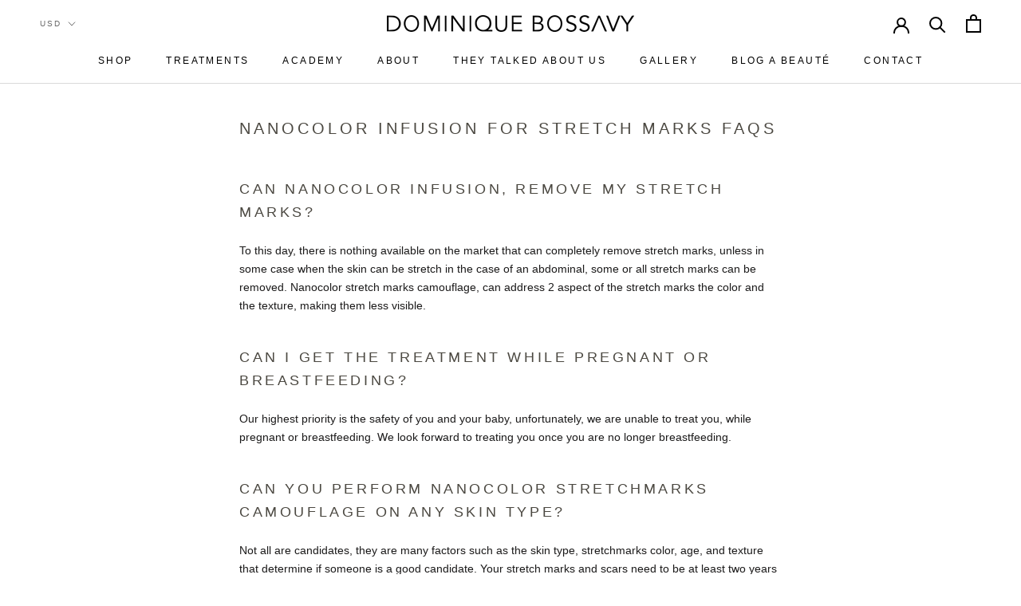

--- FILE ---
content_type: text/html; charset=utf-8
request_url: https://www.dominiquebossavy.com/ar/blogs/service-additional-info/nanocolor-infusion-for-stretch-marks-faqs
body_size: 46977
content:



<!doctype html>

<html class="no-js" lang="ar">
  <head>
    


    <meta charset="utf-8">
    <meta http-equiv="X-UA-Compatible" content="IE=edge,chrome=1">
    <!--<meta
      name="viewport"
      content="width=device-width, initial-scale=1.0, height=device-height, minimum-scale=1.0, user-scalable=0"
    >-->
    <meta name="viewport" content="width=device-width, initial-scale=1.0, height=device-height, minimum-scale=1.0, maximum-scale=5.0, user-scalable=yes">
    <meta name="theme-color" content="">

    <title>
      Nanocolor Infusion for Stretch Marks FAQs
      
      
       &ndash; Dominique Bossavy
    </title>
<meta name="description" content="CAN NANOCOLOR INFUSION, REMOVE MY STRETCH MARKS?  To this day, there is nothing available on the market that can completely remove stretch marks, unless in some case when the skin can be stretch in the case of an abdominal, some or all stretch marks can be removed. Nanocolor stretch marks camouflage, can address 2 aspe">

<link rel="canonical" href="https://www.dominiquebossavy.com/ar/blogs/service-additional-info/nanocolor-infusion-for-stretch-marks-faqs"><link rel="shortcut icon" href="//www.dominiquebossavy.com/cdn/shop/files/Screen_Shot_2020-05-07_at_8.19.31_AM_32x32.png?v=1615320996" type="image/png"><meta property="og:type" content="article">
<meta property="og:title" content="Nanocolor Infusion for Stretch Marks FAQs">
<meta property="og:image" content="http://www.dominiquebossavy.com/cdn/shop/articles/stretch-marks-889x425_grande.jpg?v=1590727738">
<meta property="og:image:secure_url" content="https://www.dominiquebossavy.com/cdn/shop/articles/stretch-marks-889x425_grande.jpg?v=1590727738">
<meta property="og:description" content="CAN NANOCOLOR INFUSION, REMOVE MY STRETCH MARKS?  To this day, there is nothing available on the market that can completely remove stretch marks, unless in some case when the skin can be stretch in the case of an abdominal, some or all stretch marks can be removed. Nanocolor stretch marks camouflage, can address 2 aspe">
<meta property="og:url" content="https://www.dominiquebossavy.com/ar/blogs/service-additional-info/nanocolor-infusion-for-stretch-marks-faqs">
<meta property="og:site_name" content="Dominique Bossavy"><meta name="twitter:card" content="summary"><meta name="twitter:title" content="Nanocolor Infusion for Stretch Marks FAQs">
<meta name="twitter:description" content="CAN NANOCOLOR INFUSION, REMOVE MY STRETCH MARKS?  To this day, there is nothing available on the market that can completely remove stretch marks, unless in some case when the skin can be stretch in the case of an abdominal, some or all stretch marks can be removed. Nanocolor stretch marks camouflage, can address 2 aspect of the stretch marks the color and the texture, making them less visible.  CAN I GET THE TREATMENT WHILE PREGNANT OR BREASTFEEDING?  Our highest priority is the safety of you and your baby, unfortunately, we are unable to treat you, while pregnant or breastfeeding. We look forward to treating you once you are no longer breastfeeding.  CAN YOU PERFORM NANOCOLOR STRETCHMARKS CAMOUFLAGE ON ANY SKIN TYPE?  Not all are candidates, they are many factors such as the skin type, stretchmarks color, age, and texture that determine if">
<meta name="twitter:image" content="https://www.dominiquebossavy.com/cdn/shop/articles/stretch-marks-889x425_600x600_crop_center.jpg?v=1590727738">


    <script>window.performance && window.performance.mark && window.performance.mark('shopify.content_for_header.start');</script><meta id="shopify-digital-wallet" name="shopify-digital-wallet" content="/8123514951/digital_wallets/dialog">
<meta name="shopify-checkout-api-token" content="e15a34879faf871d243ffaffd4eaa491">
<link rel="alternate" type="application/atom+xml" title="Feed" href="/ar/blogs/service-additional-info.atom" />
<link rel="alternate" hreflang="x-default" href="https://www.dominiquebossavy.com/blogs/service-additional-info/nanocolor-infusion-for-stretch-marks-faqs">
<link rel="alternate" hreflang="en" href="https://www.dominiquebossavy.com/blogs/service-additional-info/nanocolor-infusion-for-stretch-marks-faqs">
<link rel="alternate" hreflang="fr" href="https://www.dominiquebossavy.com/fr/blogs/service-additional-info/nanocolor-infusion-for-stretch-marks-faqs">
<link rel="alternate" hreflang="de" href="https://www.dominiquebossavy.com/de/blogs/service-additional-info/nanocolor-infusion-for-stretch-marks-faqs">
<link rel="alternate" hreflang="es" href="https://www.dominiquebossavy.com/es/blogs/service-additional-info/nanocolor-infusion-for-stretch-marks-faqs">
<link rel="alternate" hreflang="it" href="https://www.dominiquebossavy.com/it/blogs/service-additional-info/nanocolor-infusion-for-stretch-marks-faqs">
<link rel="alternate" hreflang="zh-Hans" href="https://www.dominiquebossavy.com/zh/blogs/service-additional-info/nanocolor-infusion-for-stretch-marks-faqs">
<link rel="alternate" hreflang="ar" href="https://www.dominiquebossavy.com/ar/blogs/service-additional-info/nanocolor-infusion-for-stretch-marks-faqs">
<link rel="alternate" hreflang="zh-Hans-AC" href="https://www.dominiquebossavy.com/zh/blogs/service-additional-info/nanocolor-infusion-for-stretch-marks-faqs">
<link rel="alternate" hreflang="zh-Hans-AD" href="https://www.dominiquebossavy.com/zh/blogs/service-additional-info/nanocolor-infusion-for-stretch-marks-faqs">
<link rel="alternate" hreflang="zh-Hans-AE" href="https://www.dominiquebossavy.com/zh/blogs/service-additional-info/nanocolor-infusion-for-stretch-marks-faqs">
<link rel="alternate" hreflang="zh-Hans-AF" href="https://www.dominiquebossavy.com/zh/blogs/service-additional-info/nanocolor-infusion-for-stretch-marks-faqs">
<link rel="alternate" hreflang="zh-Hans-AG" href="https://www.dominiquebossavy.com/zh/blogs/service-additional-info/nanocolor-infusion-for-stretch-marks-faqs">
<link rel="alternate" hreflang="zh-Hans-AI" href="https://www.dominiquebossavy.com/zh/blogs/service-additional-info/nanocolor-infusion-for-stretch-marks-faqs">
<link rel="alternate" hreflang="zh-Hans-AL" href="https://www.dominiquebossavy.com/zh/blogs/service-additional-info/nanocolor-infusion-for-stretch-marks-faqs">
<link rel="alternate" hreflang="zh-Hans-AM" href="https://www.dominiquebossavy.com/zh/blogs/service-additional-info/nanocolor-infusion-for-stretch-marks-faqs">
<link rel="alternate" hreflang="zh-Hans-AO" href="https://www.dominiquebossavy.com/zh/blogs/service-additional-info/nanocolor-infusion-for-stretch-marks-faqs">
<link rel="alternate" hreflang="zh-Hans-AR" href="https://www.dominiquebossavy.com/zh/blogs/service-additional-info/nanocolor-infusion-for-stretch-marks-faqs">
<link rel="alternate" hreflang="zh-Hans-AT" href="https://www.dominiquebossavy.com/zh/blogs/service-additional-info/nanocolor-infusion-for-stretch-marks-faqs">
<link rel="alternate" hreflang="zh-Hans-AU" href="https://www.dominiquebossavy.com/zh/blogs/service-additional-info/nanocolor-infusion-for-stretch-marks-faqs">
<link rel="alternate" hreflang="zh-Hans-AW" href="https://www.dominiquebossavy.com/zh/blogs/service-additional-info/nanocolor-infusion-for-stretch-marks-faqs">
<link rel="alternate" hreflang="zh-Hans-AX" href="https://www.dominiquebossavy.com/zh/blogs/service-additional-info/nanocolor-infusion-for-stretch-marks-faqs">
<link rel="alternate" hreflang="zh-Hans-AZ" href="https://www.dominiquebossavy.com/zh/blogs/service-additional-info/nanocolor-infusion-for-stretch-marks-faqs">
<link rel="alternate" hreflang="zh-Hans-BA" href="https://www.dominiquebossavy.com/zh/blogs/service-additional-info/nanocolor-infusion-for-stretch-marks-faqs">
<link rel="alternate" hreflang="zh-Hans-BB" href="https://www.dominiquebossavy.com/zh/blogs/service-additional-info/nanocolor-infusion-for-stretch-marks-faqs">
<link rel="alternate" hreflang="zh-Hans-BD" href="https://www.dominiquebossavy.com/zh/blogs/service-additional-info/nanocolor-infusion-for-stretch-marks-faqs">
<link rel="alternate" hreflang="zh-Hans-BE" href="https://www.dominiquebossavy.com/zh/blogs/service-additional-info/nanocolor-infusion-for-stretch-marks-faqs">
<link rel="alternate" hreflang="zh-Hans-BF" href="https://www.dominiquebossavy.com/zh/blogs/service-additional-info/nanocolor-infusion-for-stretch-marks-faqs">
<link rel="alternate" hreflang="zh-Hans-BG" href="https://www.dominiquebossavy.com/zh/blogs/service-additional-info/nanocolor-infusion-for-stretch-marks-faqs">
<link rel="alternate" hreflang="zh-Hans-BH" href="https://www.dominiquebossavy.com/zh/blogs/service-additional-info/nanocolor-infusion-for-stretch-marks-faqs">
<link rel="alternate" hreflang="zh-Hans-BI" href="https://www.dominiquebossavy.com/zh/blogs/service-additional-info/nanocolor-infusion-for-stretch-marks-faqs">
<link rel="alternate" hreflang="zh-Hans-BJ" href="https://www.dominiquebossavy.com/zh/blogs/service-additional-info/nanocolor-infusion-for-stretch-marks-faqs">
<link rel="alternate" hreflang="zh-Hans-BL" href="https://www.dominiquebossavy.com/zh/blogs/service-additional-info/nanocolor-infusion-for-stretch-marks-faqs">
<link rel="alternate" hreflang="zh-Hans-BM" href="https://www.dominiquebossavy.com/zh/blogs/service-additional-info/nanocolor-infusion-for-stretch-marks-faqs">
<link rel="alternate" hreflang="zh-Hans-BN" href="https://www.dominiquebossavy.com/zh/blogs/service-additional-info/nanocolor-infusion-for-stretch-marks-faqs">
<link rel="alternate" hreflang="zh-Hans-BO" href="https://www.dominiquebossavy.com/zh/blogs/service-additional-info/nanocolor-infusion-for-stretch-marks-faqs">
<link rel="alternate" hreflang="zh-Hans-BQ" href="https://www.dominiquebossavy.com/zh/blogs/service-additional-info/nanocolor-infusion-for-stretch-marks-faqs">
<link rel="alternate" hreflang="zh-Hans-BR" href="https://www.dominiquebossavy.com/zh/blogs/service-additional-info/nanocolor-infusion-for-stretch-marks-faqs">
<link rel="alternate" hreflang="zh-Hans-BS" href="https://www.dominiquebossavy.com/zh/blogs/service-additional-info/nanocolor-infusion-for-stretch-marks-faqs">
<link rel="alternate" hreflang="zh-Hans-BT" href="https://www.dominiquebossavy.com/zh/blogs/service-additional-info/nanocolor-infusion-for-stretch-marks-faqs">
<link rel="alternate" hreflang="zh-Hans-BW" href="https://www.dominiquebossavy.com/zh/blogs/service-additional-info/nanocolor-infusion-for-stretch-marks-faqs">
<link rel="alternate" hreflang="zh-Hans-BY" href="https://www.dominiquebossavy.com/zh/blogs/service-additional-info/nanocolor-infusion-for-stretch-marks-faqs">
<link rel="alternate" hreflang="zh-Hans-BZ" href="https://www.dominiquebossavy.com/zh/blogs/service-additional-info/nanocolor-infusion-for-stretch-marks-faqs">
<link rel="alternate" hreflang="zh-Hans-CA" href="https://www.dominiquebossavy.com/zh/blogs/service-additional-info/nanocolor-infusion-for-stretch-marks-faqs">
<link rel="alternate" hreflang="zh-Hans-CC" href="https://www.dominiquebossavy.com/zh/blogs/service-additional-info/nanocolor-infusion-for-stretch-marks-faqs">
<link rel="alternate" hreflang="zh-Hans-CD" href="https://www.dominiquebossavy.com/zh/blogs/service-additional-info/nanocolor-infusion-for-stretch-marks-faqs">
<link rel="alternate" hreflang="zh-Hans-CF" href="https://www.dominiquebossavy.com/zh/blogs/service-additional-info/nanocolor-infusion-for-stretch-marks-faqs">
<link rel="alternate" hreflang="zh-Hans-CG" href="https://www.dominiquebossavy.com/zh/blogs/service-additional-info/nanocolor-infusion-for-stretch-marks-faqs">
<link rel="alternate" hreflang="zh-Hans-CH" href="https://www.dominiquebossavy.com/zh/blogs/service-additional-info/nanocolor-infusion-for-stretch-marks-faqs">
<link rel="alternate" hreflang="zh-Hans-CI" href="https://www.dominiquebossavy.com/zh/blogs/service-additional-info/nanocolor-infusion-for-stretch-marks-faqs">
<link rel="alternate" hreflang="zh-Hans-CK" href="https://www.dominiquebossavy.com/zh/blogs/service-additional-info/nanocolor-infusion-for-stretch-marks-faqs">
<link rel="alternate" hreflang="zh-Hans-CL" href="https://www.dominiquebossavy.com/zh/blogs/service-additional-info/nanocolor-infusion-for-stretch-marks-faqs">
<link rel="alternate" hreflang="zh-Hans-CM" href="https://www.dominiquebossavy.com/zh/blogs/service-additional-info/nanocolor-infusion-for-stretch-marks-faqs">
<link rel="alternate" hreflang="zh-Hans-CN" href="https://www.dominiquebossavy.com/zh/blogs/service-additional-info/nanocolor-infusion-for-stretch-marks-faqs">
<link rel="alternate" hreflang="zh-Hans-CO" href="https://www.dominiquebossavy.com/zh/blogs/service-additional-info/nanocolor-infusion-for-stretch-marks-faqs">
<link rel="alternate" hreflang="zh-Hans-CR" href="https://www.dominiquebossavy.com/zh/blogs/service-additional-info/nanocolor-infusion-for-stretch-marks-faqs">
<link rel="alternate" hreflang="zh-Hans-CV" href="https://www.dominiquebossavy.com/zh/blogs/service-additional-info/nanocolor-infusion-for-stretch-marks-faqs">
<link rel="alternate" hreflang="zh-Hans-CW" href="https://www.dominiquebossavy.com/zh/blogs/service-additional-info/nanocolor-infusion-for-stretch-marks-faqs">
<link rel="alternate" hreflang="zh-Hans-CX" href="https://www.dominiquebossavy.com/zh/blogs/service-additional-info/nanocolor-infusion-for-stretch-marks-faqs">
<link rel="alternate" hreflang="zh-Hans-CY" href="https://www.dominiquebossavy.com/zh/blogs/service-additional-info/nanocolor-infusion-for-stretch-marks-faqs">
<link rel="alternate" hreflang="zh-Hans-CZ" href="https://www.dominiquebossavy.com/zh/blogs/service-additional-info/nanocolor-infusion-for-stretch-marks-faqs">
<link rel="alternate" hreflang="zh-Hans-DE" href="https://www.dominiquebossavy.com/zh/blogs/service-additional-info/nanocolor-infusion-for-stretch-marks-faqs">
<link rel="alternate" hreflang="zh-Hans-DJ" href="https://www.dominiquebossavy.com/zh/blogs/service-additional-info/nanocolor-infusion-for-stretch-marks-faqs">
<link rel="alternate" hreflang="zh-Hans-DK" href="https://www.dominiquebossavy.com/zh/blogs/service-additional-info/nanocolor-infusion-for-stretch-marks-faqs">
<link rel="alternate" hreflang="zh-Hans-DM" href="https://www.dominiquebossavy.com/zh/blogs/service-additional-info/nanocolor-infusion-for-stretch-marks-faqs">
<link rel="alternate" hreflang="zh-Hans-DO" href="https://www.dominiquebossavy.com/zh/blogs/service-additional-info/nanocolor-infusion-for-stretch-marks-faqs">
<link rel="alternate" hreflang="zh-Hans-DZ" href="https://www.dominiquebossavy.com/zh/blogs/service-additional-info/nanocolor-infusion-for-stretch-marks-faqs">
<link rel="alternate" hreflang="zh-Hans-EC" href="https://www.dominiquebossavy.com/zh/blogs/service-additional-info/nanocolor-infusion-for-stretch-marks-faqs">
<link rel="alternate" hreflang="zh-Hans-EE" href="https://www.dominiquebossavy.com/zh/blogs/service-additional-info/nanocolor-infusion-for-stretch-marks-faqs">
<link rel="alternate" hreflang="zh-Hans-EG" href="https://www.dominiquebossavy.com/zh/blogs/service-additional-info/nanocolor-infusion-for-stretch-marks-faqs">
<link rel="alternate" hreflang="zh-Hans-EH" href="https://www.dominiquebossavy.com/zh/blogs/service-additional-info/nanocolor-infusion-for-stretch-marks-faqs">
<link rel="alternate" hreflang="zh-Hans-ER" href="https://www.dominiquebossavy.com/zh/blogs/service-additional-info/nanocolor-infusion-for-stretch-marks-faqs">
<link rel="alternate" hreflang="zh-Hans-ES" href="https://www.dominiquebossavy.com/zh/blogs/service-additional-info/nanocolor-infusion-for-stretch-marks-faqs">
<link rel="alternate" hreflang="zh-Hans-ET" href="https://www.dominiquebossavy.com/zh/blogs/service-additional-info/nanocolor-infusion-for-stretch-marks-faqs">
<link rel="alternate" hreflang="zh-Hans-FI" href="https://www.dominiquebossavy.com/zh/blogs/service-additional-info/nanocolor-infusion-for-stretch-marks-faqs">
<link rel="alternate" hreflang="zh-Hans-FJ" href="https://www.dominiquebossavy.com/zh/blogs/service-additional-info/nanocolor-infusion-for-stretch-marks-faqs">
<link rel="alternate" hreflang="zh-Hans-FK" href="https://www.dominiquebossavy.com/zh/blogs/service-additional-info/nanocolor-infusion-for-stretch-marks-faqs">
<link rel="alternate" hreflang="zh-Hans-FO" href="https://www.dominiquebossavy.com/zh/blogs/service-additional-info/nanocolor-infusion-for-stretch-marks-faqs">
<link rel="alternate" hreflang="zh-Hans-FR" href="https://www.dominiquebossavy.com/zh/blogs/service-additional-info/nanocolor-infusion-for-stretch-marks-faqs">
<link rel="alternate" hreflang="zh-Hans-GA" href="https://www.dominiquebossavy.com/zh/blogs/service-additional-info/nanocolor-infusion-for-stretch-marks-faqs">
<link rel="alternate" hreflang="zh-Hans-GB" href="https://www.dominiquebossavy.com/zh/blogs/service-additional-info/nanocolor-infusion-for-stretch-marks-faqs">
<link rel="alternate" hreflang="zh-Hans-GD" href="https://www.dominiquebossavy.com/zh/blogs/service-additional-info/nanocolor-infusion-for-stretch-marks-faqs">
<link rel="alternate" hreflang="zh-Hans-GE" href="https://www.dominiquebossavy.com/zh/blogs/service-additional-info/nanocolor-infusion-for-stretch-marks-faqs">
<link rel="alternate" hreflang="zh-Hans-GF" href="https://www.dominiquebossavy.com/zh/blogs/service-additional-info/nanocolor-infusion-for-stretch-marks-faqs">
<link rel="alternate" hreflang="zh-Hans-GG" href="https://www.dominiquebossavy.com/zh/blogs/service-additional-info/nanocolor-infusion-for-stretch-marks-faqs">
<link rel="alternate" hreflang="zh-Hans-GH" href="https://www.dominiquebossavy.com/zh/blogs/service-additional-info/nanocolor-infusion-for-stretch-marks-faqs">
<link rel="alternate" hreflang="zh-Hans-GI" href="https://www.dominiquebossavy.com/zh/blogs/service-additional-info/nanocolor-infusion-for-stretch-marks-faqs">
<link rel="alternate" hreflang="zh-Hans-GL" href="https://www.dominiquebossavy.com/zh/blogs/service-additional-info/nanocolor-infusion-for-stretch-marks-faqs">
<link rel="alternate" hreflang="zh-Hans-GM" href="https://www.dominiquebossavy.com/zh/blogs/service-additional-info/nanocolor-infusion-for-stretch-marks-faqs">
<link rel="alternate" hreflang="zh-Hans-GN" href="https://www.dominiquebossavy.com/zh/blogs/service-additional-info/nanocolor-infusion-for-stretch-marks-faqs">
<link rel="alternate" hreflang="zh-Hans-GP" href="https://www.dominiquebossavy.com/zh/blogs/service-additional-info/nanocolor-infusion-for-stretch-marks-faqs">
<link rel="alternate" hreflang="zh-Hans-GQ" href="https://www.dominiquebossavy.com/zh/blogs/service-additional-info/nanocolor-infusion-for-stretch-marks-faqs">
<link rel="alternate" hreflang="zh-Hans-GR" href="https://www.dominiquebossavy.com/zh/blogs/service-additional-info/nanocolor-infusion-for-stretch-marks-faqs">
<link rel="alternate" hreflang="zh-Hans-GS" href="https://www.dominiquebossavy.com/zh/blogs/service-additional-info/nanocolor-infusion-for-stretch-marks-faqs">
<link rel="alternate" hreflang="zh-Hans-GT" href="https://www.dominiquebossavy.com/zh/blogs/service-additional-info/nanocolor-infusion-for-stretch-marks-faqs">
<link rel="alternate" hreflang="zh-Hans-GW" href="https://www.dominiquebossavy.com/zh/blogs/service-additional-info/nanocolor-infusion-for-stretch-marks-faqs">
<link rel="alternate" hreflang="zh-Hans-GY" href="https://www.dominiquebossavy.com/zh/blogs/service-additional-info/nanocolor-infusion-for-stretch-marks-faqs">
<link rel="alternate" hreflang="zh-Hans-HK" href="https://www.dominiquebossavy.com/zh/blogs/service-additional-info/nanocolor-infusion-for-stretch-marks-faqs">
<link rel="alternate" hreflang="zh-Hans-HN" href="https://www.dominiquebossavy.com/zh/blogs/service-additional-info/nanocolor-infusion-for-stretch-marks-faqs">
<link rel="alternate" hreflang="zh-Hans-HR" href="https://www.dominiquebossavy.com/zh/blogs/service-additional-info/nanocolor-infusion-for-stretch-marks-faqs">
<link rel="alternate" hreflang="zh-Hans-HT" href="https://www.dominiquebossavy.com/zh/blogs/service-additional-info/nanocolor-infusion-for-stretch-marks-faqs">
<link rel="alternate" hreflang="zh-Hans-HU" href="https://www.dominiquebossavy.com/zh/blogs/service-additional-info/nanocolor-infusion-for-stretch-marks-faqs">
<link rel="alternate" hreflang="zh-Hans-ID" href="https://www.dominiquebossavy.com/zh/blogs/service-additional-info/nanocolor-infusion-for-stretch-marks-faqs">
<link rel="alternate" hreflang="zh-Hans-IE" href="https://www.dominiquebossavy.com/zh/blogs/service-additional-info/nanocolor-infusion-for-stretch-marks-faqs">
<link rel="alternate" hreflang="zh-Hans-IL" href="https://www.dominiquebossavy.com/zh/blogs/service-additional-info/nanocolor-infusion-for-stretch-marks-faqs">
<link rel="alternate" hreflang="zh-Hans-IM" href="https://www.dominiquebossavy.com/zh/blogs/service-additional-info/nanocolor-infusion-for-stretch-marks-faqs">
<link rel="alternate" hreflang="zh-Hans-IN" href="https://www.dominiquebossavy.com/zh/blogs/service-additional-info/nanocolor-infusion-for-stretch-marks-faqs">
<link rel="alternate" hreflang="zh-Hans-IO" href="https://www.dominiquebossavy.com/zh/blogs/service-additional-info/nanocolor-infusion-for-stretch-marks-faqs">
<link rel="alternate" hreflang="zh-Hans-IQ" href="https://www.dominiquebossavy.com/zh/blogs/service-additional-info/nanocolor-infusion-for-stretch-marks-faqs">
<link rel="alternate" hreflang="zh-Hans-IS" href="https://www.dominiquebossavy.com/zh/blogs/service-additional-info/nanocolor-infusion-for-stretch-marks-faqs">
<link rel="alternate" hreflang="zh-Hans-IT" href="https://www.dominiquebossavy.com/zh/blogs/service-additional-info/nanocolor-infusion-for-stretch-marks-faqs">
<link rel="alternate" hreflang="zh-Hans-JE" href="https://www.dominiquebossavy.com/zh/blogs/service-additional-info/nanocolor-infusion-for-stretch-marks-faqs">
<link rel="alternate" hreflang="zh-Hans-JM" href="https://www.dominiquebossavy.com/zh/blogs/service-additional-info/nanocolor-infusion-for-stretch-marks-faqs">
<link rel="alternate" hreflang="zh-Hans-JO" href="https://www.dominiquebossavy.com/zh/blogs/service-additional-info/nanocolor-infusion-for-stretch-marks-faqs">
<link rel="alternate" hreflang="zh-Hans-JP" href="https://www.dominiquebossavy.com/zh/blogs/service-additional-info/nanocolor-infusion-for-stretch-marks-faqs">
<link rel="alternate" hreflang="zh-Hans-KE" href="https://www.dominiquebossavy.com/zh/blogs/service-additional-info/nanocolor-infusion-for-stretch-marks-faqs">
<link rel="alternate" hreflang="zh-Hans-KG" href="https://www.dominiquebossavy.com/zh/blogs/service-additional-info/nanocolor-infusion-for-stretch-marks-faqs">
<link rel="alternate" hreflang="zh-Hans-KH" href="https://www.dominiquebossavy.com/zh/blogs/service-additional-info/nanocolor-infusion-for-stretch-marks-faqs">
<link rel="alternate" hreflang="zh-Hans-KI" href="https://www.dominiquebossavy.com/zh/blogs/service-additional-info/nanocolor-infusion-for-stretch-marks-faqs">
<link rel="alternate" hreflang="zh-Hans-KM" href="https://www.dominiquebossavy.com/zh/blogs/service-additional-info/nanocolor-infusion-for-stretch-marks-faqs">
<link rel="alternate" hreflang="zh-Hans-KN" href="https://www.dominiquebossavy.com/zh/blogs/service-additional-info/nanocolor-infusion-for-stretch-marks-faqs">
<link rel="alternate" hreflang="zh-Hans-KR" href="https://www.dominiquebossavy.com/zh/blogs/service-additional-info/nanocolor-infusion-for-stretch-marks-faqs">
<link rel="alternate" hreflang="zh-Hans-KW" href="https://www.dominiquebossavy.com/zh/blogs/service-additional-info/nanocolor-infusion-for-stretch-marks-faqs">
<link rel="alternate" hreflang="zh-Hans-KY" href="https://www.dominiquebossavy.com/zh/blogs/service-additional-info/nanocolor-infusion-for-stretch-marks-faqs">
<link rel="alternate" hreflang="zh-Hans-KZ" href="https://www.dominiquebossavy.com/zh/blogs/service-additional-info/nanocolor-infusion-for-stretch-marks-faqs">
<link rel="alternate" hreflang="zh-Hans-LA" href="https://www.dominiquebossavy.com/zh/blogs/service-additional-info/nanocolor-infusion-for-stretch-marks-faqs">
<link rel="alternate" hreflang="zh-Hans-LB" href="https://www.dominiquebossavy.com/zh/blogs/service-additional-info/nanocolor-infusion-for-stretch-marks-faqs">
<link rel="alternate" hreflang="zh-Hans-LC" href="https://www.dominiquebossavy.com/zh/blogs/service-additional-info/nanocolor-infusion-for-stretch-marks-faqs">
<link rel="alternate" hreflang="zh-Hans-LI" href="https://www.dominiquebossavy.com/zh/blogs/service-additional-info/nanocolor-infusion-for-stretch-marks-faqs">
<link rel="alternate" hreflang="zh-Hans-LK" href="https://www.dominiquebossavy.com/zh/blogs/service-additional-info/nanocolor-infusion-for-stretch-marks-faqs">
<link rel="alternate" hreflang="zh-Hans-LR" href="https://www.dominiquebossavy.com/zh/blogs/service-additional-info/nanocolor-infusion-for-stretch-marks-faqs">
<link rel="alternate" hreflang="zh-Hans-LS" href="https://www.dominiquebossavy.com/zh/blogs/service-additional-info/nanocolor-infusion-for-stretch-marks-faqs">
<link rel="alternate" hreflang="zh-Hans-LT" href="https://www.dominiquebossavy.com/zh/blogs/service-additional-info/nanocolor-infusion-for-stretch-marks-faqs">
<link rel="alternate" hreflang="zh-Hans-LU" href="https://www.dominiquebossavy.com/zh/blogs/service-additional-info/nanocolor-infusion-for-stretch-marks-faqs">
<link rel="alternate" hreflang="zh-Hans-LV" href="https://www.dominiquebossavy.com/zh/blogs/service-additional-info/nanocolor-infusion-for-stretch-marks-faqs">
<link rel="alternate" hreflang="zh-Hans-LY" href="https://www.dominiquebossavy.com/zh/blogs/service-additional-info/nanocolor-infusion-for-stretch-marks-faqs">
<link rel="alternate" hreflang="zh-Hans-MA" href="https://www.dominiquebossavy.com/zh/blogs/service-additional-info/nanocolor-infusion-for-stretch-marks-faqs">
<link rel="alternate" hreflang="zh-Hans-MC" href="https://www.dominiquebossavy.com/zh/blogs/service-additional-info/nanocolor-infusion-for-stretch-marks-faqs">
<link rel="alternate" hreflang="zh-Hans-MD" href="https://www.dominiquebossavy.com/zh/blogs/service-additional-info/nanocolor-infusion-for-stretch-marks-faqs">
<link rel="alternate" hreflang="zh-Hans-ME" href="https://www.dominiquebossavy.com/zh/blogs/service-additional-info/nanocolor-infusion-for-stretch-marks-faqs">
<link rel="alternate" hreflang="zh-Hans-MF" href="https://www.dominiquebossavy.com/zh/blogs/service-additional-info/nanocolor-infusion-for-stretch-marks-faqs">
<link rel="alternate" hreflang="zh-Hans-MG" href="https://www.dominiquebossavy.com/zh/blogs/service-additional-info/nanocolor-infusion-for-stretch-marks-faqs">
<link rel="alternate" hreflang="zh-Hans-MK" href="https://www.dominiquebossavy.com/zh/blogs/service-additional-info/nanocolor-infusion-for-stretch-marks-faqs">
<link rel="alternate" hreflang="zh-Hans-ML" href="https://www.dominiquebossavy.com/zh/blogs/service-additional-info/nanocolor-infusion-for-stretch-marks-faqs">
<link rel="alternate" hreflang="zh-Hans-MM" href="https://www.dominiquebossavy.com/zh/blogs/service-additional-info/nanocolor-infusion-for-stretch-marks-faqs">
<link rel="alternate" hreflang="zh-Hans-MN" href="https://www.dominiquebossavy.com/zh/blogs/service-additional-info/nanocolor-infusion-for-stretch-marks-faqs">
<link rel="alternate" hreflang="zh-Hans-MO" href="https://www.dominiquebossavy.com/zh/blogs/service-additional-info/nanocolor-infusion-for-stretch-marks-faqs">
<link rel="alternate" hreflang="zh-Hans-MQ" href="https://www.dominiquebossavy.com/zh/blogs/service-additional-info/nanocolor-infusion-for-stretch-marks-faqs">
<link rel="alternate" hreflang="zh-Hans-MR" href="https://www.dominiquebossavy.com/zh/blogs/service-additional-info/nanocolor-infusion-for-stretch-marks-faqs">
<link rel="alternate" hreflang="zh-Hans-MS" href="https://www.dominiquebossavy.com/zh/blogs/service-additional-info/nanocolor-infusion-for-stretch-marks-faqs">
<link rel="alternate" hreflang="zh-Hans-MT" href="https://www.dominiquebossavy.com/zh/blogs/service-additional-info/nanocolor-infusion-for-stretch-marks-faqs">
<link rel="alternate" hreflang="zh-Hans-MU" href="https://www.dominiquebossavy.com/zh/blogs/service-additional-info/nanocolor-infusion-for-stretch-marks-faqs">
<link rel="alternate" hreflang="zh-Hans-MV" href="https://www.dominiquebossavy.com/zh/blogs/service-additional-info/nanocolor-infusion-for-stretch-marks-faqs">
<link rel="alternate" hreflang="zh-Hans-MW" href="https://www.dominiquebossavy.com/zh/blogs/service-additional-info/nanocolor-infusion-for-stretch-marks-faqs">
<link rel="alternate" hreflang="zh-Hans-MX" href="https://www.dominiquebossavy.com/zh/blogs/service-additional-info/nanocolor-infusion-for-stretch-marks-faqs">
<link rel="alternate" hreflang="zh-Hans-MY" href="https://www.dominiquebossavy.com/zh/blogs/service-additional-info/nanocolor-infusion-for-stretch-marks-faqs">
<link rel="alternate" hreflang="zh-Hans-MZ" href="https://www.dominiquebossavy.com/zh/blogs/service-additional-info/nanocolor-infusion-for-stretch-marks-faqs">
<link rel="alternate" hreflang="zh-Hans-NA" href="https://www.dominiquebossavy.com/zh/blogs/service-additional-info/nanocolor-infusion-for-stretch-marks-faqs">
<link rel="alternate" hreflang="zh-Hans-NC" href="https://www.dominiquebossavy.com/zh/blogs/service-additional-info/nanocolor-infusion-for-stretch-marks-faqs">
<link rel="alternate" hreflang="zh-Hans-NE" href="https://www.dominiquebossavy.com/zh/blogs/service-additional-info/nanocolor-infusion-for-stretch-marks-faqs">
<link rel="alternate" hreflang="zh-Hans-NF" href="https://www.dominiquebossavy.com/zh/blogs/service-additional-info/nanocolor-infusion-for-stretch-marks-faqs">
<link rel="alternate" hreflang="zh-Hans-NG" href="https://www.dominiquebossavy.com/zh/blogs/service-additional-info/nanocolor-infusion-for-stretch-marks-faqs">
<link rel="alternate" hreflang="zh-Hans-NI" href="https://www.dominiquebossavy.com/zh/blogs/service-additional-info/nanocolor-infusion-for-stretch-marks-faqs">
<link rel="alternate" hreflang="zh-Hans-NL" href="https://www.dominiquebossavy.com/zh/blogs/service-additional-info/nanocolor-infusion-for-stretch-marks-faqs">
<link rel="alternate" hreflang="zh-Hans-NO" href="https://www.dominiquebossavy.com/zh/blogs/service-additional-info/nanocolor-infusion-for-stretch-marks-faqs">
<link rel="alternate" hreflang="zh-Hans-NP" href="https://www.dominiquebossavy.com/zh/blogs/service-additional-info/nanocolor-infusion-for-stretch-marks-faqs">
<link rel="alternate" hreflang="zh-Hans-NR" href="https://www.dominiquebossavy.com/zh/blogs/service-additional-info/nanocolor-infusion-for-stretch-marks-faqs">
<link rel="alternate" hreflang="zh-Hans-NU" href="https://www.dominiquebossavy.com/zh/blogs/service-additional-info/nanocolor-infusion-for-stretch-marks-faqs">
<link rel="alternate" hreflang="zh-Hans-NZ" href="https://www.dominiquebossavy.com/zh/blogs/service-additional-info/nanocolor-infusion-for-stretch-marks-faqs">
<link rel="alternate" hreflang="zh-Hans-OM" href="https://www.dominiquebossavy.com/zh/blogs/service-additional-info/nanocolor-infusion-for-stretch-marks-faqs">
<link rel="alternate" hreflang="zh-Hans-PA" href="https://www.dominiquebossavy.com/zh/blogs/service-additional-info/nanocolor-infusion-for-stretch-marks-faqs">
<link rel="alternate" hreflang="zh-Hans-PE" href="https://www.dominiquebossavy.com/zh/blogs/service-additional-info/nanocolor-infusion-for-stretch-marks-faqs">
<link rel="alternate" hreflang="zh-Hans-PF" href="https://www.dominiquebossavy.com/zh/blogs/service-additional-info/nanocolor-infusion-for-stretch-marks-faqs">
<link rel="alternate" hreflang="zh-Hans-PG" href="https://www.dominiquebossavy.com/zh/blogs/service-additional-info/nanocolor-infusion-for-stretch-marks-faqs">
<link rel="alternate" hreflang="zh-Hans-PH" href="https://www.dominiquebossavy.com/zh/blogs/service-additional-info/nanocolor-infusion-for-stretch-marks-faqs">
<link rel="alternate" hreflang="zh-Hans-PK" href="https://www.dominiquebossavy.com/zh/blogs/service-additional-info/nanocolor-infusion-for-stretch-marks-faqs">
<link rel="alternate" hreflang="zh-Hans-PL" href="https://www.dominiquebossavy.com/zh/blogs/service-additional-info/nanocolor-infusion-for-stretch-marks-faqs">
<link rel="alternate" hreflang="zh-Hans-PM" href="https://www.dominiquebossavy.com/zh/blogs/service-additional-info/nanocolor-infusion-for-stretch-marks-faqs">
<link rel="alternate" hreflang="zh-Hans-PN" href="https://www.dominiquebossavy.com/zh/blogs/service-additional-info/nanocolor-infusion-for-stretch-marks-faqs">
<link rel="alternate" hreflang="zh-Hans-PS" href="https://www.dominiquebossavy.com/zh/blogs/service-additional-info/nanocolor-infusion-for-stretch-marks-faqs">
<link rel="alternate" hreflang="zh-Hans-PT" href="https://www.dominiquebossavy.com/zh/blogs/service-additional-info/nanocolor-infusion-for-stretch-marks-faqs">
<link rel="alternate" hreflang="zh-Hans-PY" href="https://www.dominiquebossavy.com/zh/blogs/service-additional-info/nanocolor-infusion-for-stretch-marks-faqs">
<link rel="alternate" hreflang="zh-Hans-QA" href="https://www.dominiquebossavy.com/zh/blogs/service-additional-info/nanocolor-infusion-for-stretch-marks-faqs">
<link rel="alternate" hreflang="zh-Hans-RE" href="https://www.dominiquebossavy.com/zh/blogs/service-additional-info/nanocolor-infusion-for-stretch-marks-faqs">
<link rel="alternate" hreflang="zh-Hans-RO" href="https://www.dominiquebossavy.com/zh/blogs/service-additional-info/nanocolor-infusion-for-stretch-marks-faqs">
<link rel="alternate" hreflang="zh-Hans-RS" href="https://www.dominiquebossavy.com/zh/blogs/service-additional-info/nanocolor-infusion-for-stretch-marks-faqs">
<link rel="alternate" hreflang="zh-Hans-RU" href="https://www.dominiquebossavy.com/zh/blogs/service-additional-info/nanocolor-infusion-for-stretch-marks-faqs">
<link rel="alternate" hreflang="zh-Hans-RW" href="https://www.dominiquebossavy.com/zh/blogs/service-additional-info/nanocolor-infusion-for-stretch-marks-faqs">
<link rel="alternate" hreflang="zh-Hans-SA" href="https://www.dominiquebossavy.com/zh/blogs/service-additional-info/nanocolor-infusion-for-stretch-marks-faqs">
<link rel="alternate" hreflang="zh-Hans-SB" href="https://www.dominiquebossavy.com/zh/blogs/service-additional-info/nanocolor-infusion-for-stretch-marks-faqs">
<link rel="alternate" hreflang="zh-Hans-SC" href="https://www.dominiquebossavy.com/zh/blogs/service-additional-info/nanocolor-infusion-for-stretch-marks-faqs">
<link rel="alternate" hreflang="zh-Hans-SD" href="https://www.dominiquebossavy.com/zh/blogs/service-additional-info/nanocolor-infusion-for-stretch-marks-faqs">
<link rel="alternate" hreflang="zh-Hans-SE" href="https://www.dominiquebossavy.com/zh/blogs/service-additional-info/nanocolor-infusion-for-stretch-marks-faqs">
<link rel="alternate" hreflang="zh-Hans-SG" href="https://www.dominiquebossavy.com/zh/blogs/service-additional-info/nanocolor-infusion-for-stretch-marks-faqs">
<link rel="alternate" hreflang="zh-Hans-SH" href="https://www.dominiquebossavy.com/zh/blogs/service-additional-info/nanocolor-infusion-for-stretch-marks-faqs">
<link rel="alternate" hreflang="zh-Hans-SI" href="https://www.dominiquebossavy.com/zh/blogs/service-additional-info/nanocolor-infusion-for-stretch-marks-faqs">
<link rel="alternate" hreflang="zh-Hans-SJ" href="https://www.dominiquebossavy.com/zh/blogs/service-additional-info/nanocolor-infusion-for-stretch-marks-faqs">
<link rel="alternate" hreflang="zh-Hans-SK" href="https://www.dominiquebossavy.com/zh/blogs/service-additional-info/nanocolor-infusion-for-stretch-marks-faqs">
<link rel="alternate" hreflang="zh-Hans-SL" href="https://www.dominiquebossavy.com/zh/blogs/service-additional-info/nanocolor-infusion-for-stretch-marks-faqs">
<link rel="alternate" hreflang="zh-Hans-SM" href="https://www.dominiquebossavy.com/zh/blogs/service-additional-info/nanocolor-infusion-for-stretch-marks-faqs">
<link rel="alternate" hreflang="zh-Hans-SN" href="https://www.dominiquebossavy.com/zh/blogs/service-additional-info/nanocolor-infusion-for-stretch-marks-faqs">
<link rel="alternate" hreflang="zh-Hans-SO" href="https://www.dominiquebossavy.com/zh/blogs/service-additional-info/nanocolor-infusion-for-stretch-marks-faqs">
<link rel="alternate" hreflang="zh-Hans-SR" href="https://www.dominiquebossavy.com/zh/blogs/service-additional-info/nanocolor-infusion-for-stretch-marks-faqs">
<link rel="alternate" hreflang="zh-Hans-SS" href="https://www.dominiquebossavy.com/zh/blogs/service-additional-info/nanocolor-infusion-for-stretch-marks-faqs">
<link rel="alternate" hreflang="zh-Hans-ST" href="https://www.dominiquebossavy.com/zh/blogs/service-additional-info/nanocolor-infusion-for-stretch-marks-faqs">
<link rel="alternate" hreflang="zh-Hans-SV" href="https://www.dominiquebossavy.com/zh/blogs/service-additional-info/nanocolor-infusion-for-stretch-marks-faqs">
<link rel="alternate" hreflang="zh-Hans-SX" href="https://www.dominiquebossavy.com/zh/blogs/service-additional-info/nanocolor-infusion-for-stretch-marks-faqs">
<link rel="alternate" hreflang="zh-Hans-SZ" href="https://www.dominiquebossavy.com/zh/blogs/service-additional-info/nanocolor-infusion-for-stretch-marks-faqs">
<link rel="alternate" hreflang="zh-Hans-TA" href="https://www.dominiquebossavy.com/zh/blogs/service-additional-info/nanocolor-infusion-for-stretch-marks-faqs">
<link rel="alternate" hreflang="zh-Hans-TC" href="https://www.dominiquebossavy.com/zh/blogs/service-additional-info/nanocolor-infusion-for-stretch-marks-faqs">
<link rel="alternate" hreflang="zh-Hans-TD" href="https://www.dominiquebossavy.com/zh/blogs/service-additional-info/nanocolor-infusion-for-stretch-marks-faqs">
<link rel="alternate" hreflang="zh-Hans-TF" href="https://www.dominiquebossavy.com/zh/blogs/service-additional-info/nanocolor-infusion-for-stretch-marks-faqs">
<link rel="alternate" hreflang="zh-Hans-TG" href="https://www.dominiquebossavy.com/zh/blogs/service-additional-info/nanocolor-infusion-for-stretch-marks-faqs">
<link rel="alternate" hreflang="zh-Hans-TH" href="https://www.dominiquebossavy.com/zh/blogs/service-additional-info/nanocolor-infusion-for-stretch-marks-faqs">
<link rel="alternate" hreflang="zh-Hans-TJ" href="https://www.dominiquebossavy.com/zh/blogs/service-additional-info/nanocolor-infusion-for-stretch-marks-faqs">
<link rel="alternate" hreflang="zh-Hans-TK" href="https://www.dominiquebossavy.com/zh/blogs/service-additional-info/nanocolor-infusion-for-stretch-marks-faqs">
<link rel="alternate" hreflang="zh-Hans-TL" href="https://www.dominiquebossavy.com/zh/blogs/service-additional-info/nanocolor-infusion-for-stretch-marks-faqs">
<link rel="alternate" hreflang="zh-Hans-TM" href="https://www.dominiquebossavy.com/zh/blogs/service-additional-info/nanocolor-infusion-for-stretch-marks-faqs">
<link rel="alternate" hreflang="zh-Hans-TN" href="https://www.dominiquebossavy.com/zh/blogs/service-additional-info/nanocolor-infusion-for-stretch-marks-faqs">
<link rel="alternate" hreflang="zh-Hans-TO" href="https://www.dominiquebossavy.com/zh/blogs/service-additional-info/nanocolor-infusion-for-stretch-marks-faqs">
<link rel="alternate" hreflang="zh-Hans-TR" href="https://www.dominiquebossavy.com/zh/blogs/service-additional-info/nanocolor-infusion-for-stretch-marks-faqs">
<link rel="alternate" hreflang="zh-Hans-TT" href="https://www.dominiquebossavy.com/zh/blogs/service-additional-info/nanocolor-infusion-for-stretch-marks-faqs">
<link rel="alternate" hreflang="zh-Hans-TV" href="https://www.dominiquebossavy.com/zh/blogs/service-additional-info/nanocolor-infusion-for-stretch-marks-faqs">
<link rel="alternate" hreflang="zh-Hans-TW" href="https://www.dominiquebossavy.com/zh/blogs/service-additional-info/nanocolor-infusion-for-stretch-marks-faqs">
<link rel="alternate" hreflang="zh-Hans-TZ" href="https://www.dominiquebossavy.com/zh/blogs/service-additional-info/nanocolor-infusion-for-stretch-marks-faqs">
<link rel="alternate" hreflang="zh-Hans-UA" href="https://www.dominiquebossavy.com/zh/blogs/service-additional-info/nanocolor-infusion-for-stretch-marks-faqs">
<link rel="alternate" hreflang="zh-Hans-UG" href="https://www.dominiquebossavy.com/zh/blogs/service-additional-info/nanocolor-infusion-for-stretch-marks-faqs">
<link rel="alternate" hreflang="zh-Hans-UM" href="https://www.dominiquebossavy.com/zh/blogs/service-additional-info/nanocolor-infusion-for-stretch-marks-faqs">
<link rel="alternate" hreflang="zh-Hans-US" href="https://www.dominiquebossavy.com/zh/blogs/service-additional-info/nanocolor-infusion-for-stretch-marks-faqs">
<link rel="alternate" hreflang="zh-Hans-UY" href="https://www.dominiquebossavy.com/zh/blogs/service-additional-info/nanocolor-infusion-for-stretch-marks-faqs">
<link rel="alternate" hreflang="zh-Hans-UZ" href="https://www.dominiquebossavy.com/zh/blogs/service-additional-info/nanocolor-infusion-for-stretch-marks-faqs">
<link rel="alternate" hreflang="zh-Hans-VA" href="https://www.dominiquebossavy.com/zh/blogs/service-additional-info/nanocolor-infusion-for-stretch-marks-faqs">
<link rel="alternate" hreflang="zh-Hans-VC" href="https://www.dominiquebossavy.com/zh/blogs/service-additional-info/nanocolor-infusion-for-stretch-marks-faqs">
<link rel="alternate" hreflang="zh-Hans-VE" href="https://www.dominiquebossavy.com/zh/blogs/service-additional-info/nanocolor-infusion-for-stretch-marks-faqs">
<link rel="alternate" hreflang="zh-Hans-VG" href="https://www.dominiquebossavy.com/zh/blogs/service-additional-info/nanocolor-infusion-for-stretch-marks-faqs">
<link rel="alternate" hreflang="zh-Hans-VN" href="https://www.dominiquebossavy.com/zh/blogs/service-additional-info/nanocolor-infusion-for-stretch-marks-faqs">
<link rel="alternate" hreflang="zh-Hans-VU" href="https://www.dominiquebossavy.com/zh/blogs/service-additional-info/nanocolor-infusion-for-stretch-marks-faqs">
<link rel="alternate" hreflang="zh-Hans-WF" href="https://www.dominiquebossavy.com/zh/blogs/service-additional-info/nanocolor-infusion-for-stretch-marks-faqs">
<link rel="alternate" hreflang="zh-Hans-WS" href="https://www.dominiquebossavy.com/zh/blogs/service-additional-info/nanocolor-infusion-for-stretch-marks-faqs">
<link rel="alternate" hreflang="zh-Hans-XK" href="https://www.dominiquebossavy.com/zh/blogs/service-additional-info/nanocolor-infusion-for-stretch-marks-faqs">
<link rel="alternate" hreflang="zh-Hans-YE" href="https://www.dominiquebossavy.com/zh/blogs/service-additional-info/nanocolor-infusion-for-stretch-marks-faqs">
<link rel="alternate" hreflang="zh-Hans-YT" href="https://www.dominiquebossavy.com/zh/blogs/service-additional-info/nanocolor-infusion-for-stretch-marks-faqs">
<link rel="alternate" hreflang="zh-Hans-ZA" href="https://www.dominiquebossavy.com/zh/blogs/service-additional-info/nanocolor-infusion-for-stretch-marks-faqs">
<link rel="alternate" hreflang="zh-Hans-ZM" href="https://www.dominiquebossavy.com/zh/blogs/service-additional-info/nanocolor-infusion-for-stretch-marks-faqs">
<link rel="alternate" hreflang="zh-Hans-ZW" href="https://www.dominiquebossavy.com/zh/blogs/service-additional-info/nanocolor-infusion-for-stretch-marks-faqs">
<script async="async" src="/checkouts/internal/preloads.js?locale=ar-US"></script>
<link rel="preconnect" href="https://shop.app" crossorigin="anonymous">
<script async="async" src="https://shop.app/checkouts/internal/preloads.js?locale=ar-US&shop_id=8123514951" crossorigin="anonymous"></script>
<script id="apple-pay-shop-capabilities" type="application/json">{"shopId":8123514951,"countryCode":"US","currencyCode":"USD","merchantCapabilities":["supports3DS"],"merchantId":"gid:\/\/shopify\/Shop\/8123514951","merchantName":"Dominique Bossavy","requiredBillingContactFields":["postalAddress","email"],"requiredShippingContactFields":["postalAddress","email"],"shippingType":"shipping","supportedNetworks":["visa","masterCard","amex","discover","elo","jcb"],"total":{"type":"pending","label":"Dominique Bossavy","amount":"1.00"},"shopifyPaymentsEnabled":true,"supportsSubscriptions":true}</script>
<script id="shopify-features" type="application/json">{"accessToken":"e15a34879faf871d243ffaffd4eaa491","betas":["rich-media-storefront-analytics"],"domain":"www.dominiquebossavy.com","predictiveSearch":true,"shopId":8123514951,"locale":"ar"}</script>
<script>var Shopify = Shopify || {};
Shopify.shop = "dominiquebossavy.myshopify.com";
Shopify.locale = "ar";
Shopify.currency = {"active":"USD","rate":"1.0"};
Shopify.country = "US";
Shopify.theme = {"name":"Prestige Theme fix - ADA - Jas","id":124880912455,"schema_name":"Prestige","schema_version":"4.4.3","theme_store_id":855,"role":"main"};
Shopify.theme.handle = "null";
Shopify.theme.style = {"id":null,"handle":null};
Shopify.cdnHost = "www.dominiquebossavy.com/cdn";
Shopify.routes = Shopify.routes || {};
Shopify.routes.root = "/ar/";</script>
<script type="module">!function(o){(o.Shopify=o.Shopify||{}).modules=!0}(window);</script>
<script>!function(o){function n(){var o=[];function n(){o.push(Array.prototype.slice.apply(arguments))}return n.q=o,n}var t=o.Shopify=o.Shopify||{};t.loadFeatures=n(),t.autoloadFeatures=n()}(window);</script>
<script>
  window.ShopifyPay = window.ShopifyPay || {};
  window.ShopifyPay.apiHost = "shop.app\/pay";
  window.ShopifyPay.redirectState = null;
</script>
<script id="shop-js-analytics" type="application/json">{"pageType":"article"}</script>
<script defer="defer" async type="module" src="//www.dominiquebossavy.com/cdn/shopifycloud/shop-js/modules/v2/client.init-shop-cart-sync_BdyHc3Nr.en.esm.js"></script>
<script defer="defer" async type="module" src="//www.dominiquebossavy.com/cdn/shopifycloud/shop-js/modules/v2/chunk.common_Daul8nwZ.esm.js"></script>
<script type="module">
  await import("//www.dominiquebossavy.com/cdn/shopifycloud/shop-js/modules/v2/client.init-shop-cart-sync_BdyHc3Nr.en.esm.js");
await import("//www.dominiquebossavy.com/cdn/shopifycloud/shop-js/modules/v2/chunk.common_Daul8nwZ.esm.js");

  window.Shopify.SignInWithShop?.initShopCartSync?.({"fedCMEnabled":true,"windoidEnabled":true});

</script>
<script>
  window.Shopify = window.Shopify || {};
  if (!window.Shopify.featureAssets) window.Shopify.featureAssets = {};
  window.Shopify.featureAssets['shop-js'] = {"shop-cart-sync":["modules/v2/client.shop-cart-sync_QYOiDySF.en.esm.js","modules/v2/chunk.common_Daul8nwZ.esm.js"],"init-fed-cm":["modules/v2/client.init-fed-cm_DchLp9rc.en.esm.js","modules/v2/chunk.common_Daul8nwZ.esm.js"],"shop-button":["modules/v2/client.shop-button_OV7bAJc5.en.esm.js","modules/v2/chunk.common_Daul8nwZ.esm.js"],"init-windoid":["modules/v2/client.init-windoid_DwxFKQ8e.en.esm.js","modules/v2/chunk.common_Daul8nwZ.esm.js"],"shop-cash-offers":["modules/v2/client.shop-cash-offers_DWtL6Bq3.en.esm.js","modules/v2/chunk.common_Daul8nwZ.esm.js","modules/v2/chunk.modal_CQq8HTM6.esm.js"],"shop-toast-manager":["modules/v2/client.shop-toast-manager_CX9r1SjA.en.esm.js","modules/v2/chunk.common_Daul8nwZ.esm.js"],"init-shop-email-lookup-coordinator":["modules/v2/client.init-shop-email-lookup-coordinator_UhKnw74l.en.esm.js","modules/v2/chunk.common_Daul8nwZ.esm.js"],"pay-button":["modules/v2/client.pay-button_DzxNnLDY.en.esm.js","modules/v2/chunk.common_Daul8nwZ.esm.js"],"avatar":["modules/v2/client.avatar_BTnouDA3.en.esm.js"],"init-shop-cart-sync":["modules/v2/client.init-shop-cart-sync_BdyHc3Nr.en.esm.js","modules/v2/chunk.common_Daul8nwZ.esm.js"],"shop-login-button":["modules/v2/client.shop-login-button_D8B466_1.en.esm.js","modules/v2/chunk.common_Daul8nwZ.esm.js","modules/v2/chunk.modal_CQq8HTM6.esm.js"],"init-customer-accounts-sign-up":["modules/v2/client.init-customer-accounts-sign-up_C8fpPm4i.en.esm.js","modules/v2/client.shop-login-button_D8B466_1.en.esm.js","modules/v2/chunk.common_Daul8nwZ.esm.js","modules/v2/chunk.modal_CQq8HTM6.esm.js"],"init-shop-for-new-customer-accounts":["modules/v2/client.init-shop-for-new-customer-accounts_CVTO0Ztu.en.esm.js","modules/v2/client.shop-login-button_D8B466_1.en.esm.js","modules/v2/chunk.common_Daul8nwZ.esm.js","modules/v2/chunk.modal_CQq8HTM6.esm.js"],"init-customer-accounts":["modules/v2/client.init-customer-accounts_dRgKMfrE.en.esm.js","modules/v2/client.shop-login-button_D8B466_1.en.esm.js","modules/v2/chunk.common_Daul8nwZ.esm.js","modules/v2/chunk.modal_CQq8HTM6.esm.js"],"shop-follow-button":["modules/v2/client.shop-follow-button_CkZpjEct.en.esm.js","modules/v2/chunk.common_Daul8nwZ.esm.js","modules/v2/chunk.modal_CQq8HTM6.esm.js"],"lead-capture":["modules/v2/client.lead-capture_BntHBhfp.en.esm.js","modules/v2/chunk.common_Daul8nwZ.esm.js","modules/v2/chunk.modal_CQq8HTM6.esm.js"],"checkout-modal":["modules/v2/client.checkout-modal_CfxcYbTm.en.esm.js","modules/v2/chunk.common_Daul8nwZ.esm.js","modules/v2/chunk.modal_CQq8HTM6.esm.js"],"shop-login":["modules/v2/client.shop-login_Da4GZ2H6.en.esm.js","modules/v2/chunk.common_Daul8nwZ.esm.js","modules/v2/chunk.modal_CQq8HTM6.esm.js"],"payment-terms":["modules/v2/client.payment-terms_MV4M3zvL.en.esm.js","modules/v2/chunk.common_Daul8nwZ.esm.js","modules/v2/chunk.modal_CQq8HTM6.esm.js"]};
</script>
<script>(function() {
  var isLoaded = false;
  function asyncLoad() {
    if (isLoaded) return;
    isLoaded = true;
    var urls = ["https:\/\/pandaapps.in\/apps\/languagepanda\/dist\/js\/language-pandav2.js?shop=dominiquebossavy.myshopify.com"];
    for (var i = 0; i < urls.length; i++) {
      var s = document.createElement('script');
      s.type = 'text/javascript';
      s.async = true;
      s.src = urls[i];
      var x = document.getElementsByTagName('script')[0];
      x.parentNode.insertBefore(s, x);
    }
  };
  if(window.attachEvent) {
    window.attachEvent('onload', asyncLoad);
  } else {
    window.addEventListener('load', asyncLoad, false);
  }
})();</script>
<script id="__st">var __st={"a":8123514951,"offset":-21600,"reqid":"ba4250dd-1e9e-462c-9f43-27b6c966a1df-1768964329","pageurl":"www.dominiquebossavy.com\/ar\/blogs\/service-additional-info\/nanocolor-infusion-for-stretch-marks-faqs","s":"articles-384856326215","u":"712a74a7bb29","p":"article","rtyp":"article","rid":384856326215};</script>
<script>window.ShopifyPaypalV4VisibilityTracking = true;</script>
<script id="captcha-bootstrap">!function(){'use strict';const t='contact',e='account',n='new_comment',o=[[t,t],['blogs',n],['comments',n],[t,'customer']],c=[[e,'customer_login'],[e,'guest_login'],[e,'recover_customer_password'],[e,'create_customer']],r=t=>t.map((([t,e])=>`form[action*='/${t}']:not([data-nocaptcha='true']) input[name='form_type'][value='${e}']`)).join(','),a=t=>()=>t?[...document.querySelectorAll(t)].map((t=>t.form)):[];function s(){const t=[...o],e=r(t);return a(e)}const i='password',u='form_key',d=['recaptcha-v3-token','g-recaptcha-response','h-captcha-response',i],f=()=>{try{return window.sessionStorage}catch{return}},m='__shopify_v',_=t=>t.elements[u];function p(t,e,n=!1){try{const o=window.sessionStorage,c=JSON.parse(o.getItem(e)),{data:r}=function(t){const{data:e,action:n}=t;return t[m]||n?{data:e,action:n}:{data:t,action:n}}(c);for(const[e,n]of Object.entries(r))t.elements[e]&&(t.elements[e].value=n);n&&o.removeItem(e)}catch(o){console.error('form repopulation failed',{error:o})}}const l='form_type',E='cptcha';function T(t){t.dataset[E]=!0}const w=window,h=w.document,L='Shopify',v='ce_forms',y='captcha';let A=!1;((t,e)=>{const n=(g='f06e6c50-85a8-45c8-87d0-21a2b65856fe',I='https://cdn.shopify.com/shopifycloud/storefront-forms-hcaptcha/ce_storefront_forms_captcha_hcaptcha.v1.5.2.iife.js',D={infoText:'Protected by hCaptcha',privacyText:'Privacy',termsText:'Terms'},(t,e,n)=>{const o=w[L][v],c=o.bindForm;if(c)return c(t,g,e,D).then(n);var r;o.q.push([[t,g,e,D],n]),r=I,A||(h.body.append(Object.assign(h.createElement('script'),{id:'captcha-provider',async:!0,src:r})),A=!0)});var g,I,D;w[L]=w[L]||{},w[L][v]=w[L][v]||{},w[L][v].q=[],w[L][y]=w[L][y]||{},w[L][y].protect=function(t,e){n(t,void 0,e),T(t)},Object.freeze(w[L][y]),function(t,e,n,w,h,L){const[v,y,A,g]=function(t,e,n){const i=e?o:[],u=t?c:[],d=[...i,...u],f=r(d),m=r(i),_=r(d.filter((([t,e])=>n.includes(e))));return[a(f),a(m),a(_),s()]}(w,h,L),I=t=>{const e=t.target;return e instanceof HTMLFormElement?e:e&&e.form},D=t=>v().includes(t);t.addEventListener('submit',(t=>{const e=I(t);if(!e)return;const n=D(e)&&!e.dataset.hcaptchaBound&&!e.dataset.recaptchaBound,o=_(e),c=g().includes(e)&&(!o||!o.value);(n||c)&&t.preventDefault(),c&&!n&&(function(t){try{if(!f())return;!function(t){const e=f();if(!e)return;const n=_(t);if(!n)return;const o=n.value;o&&e.removeItem(o)}(t);const e=Array.from(Array(32),(()=>Math.random().toString(36)[2])).join('');!function(t,e){_(t)||t.append(Object.assign(document.createElement('input'),{type:'hidden',name:u})),t.elements[u].value=e}(t,e),function(t,e){const n=f();if(!n)return;const o=[...t.querySelectorAll(`input[type='${i}']`)].map((({name:t})=>t)),c=[...d,...o],r={};for(const[a,s]of new FormData(t).entries())c.includes(a)||(r[a]=s);n.setItem(e,JSON.stringify({[m]:1,action:t.action,data:r}))}(t,e)}catch(e){console.error('failed to persist form',e)}}(e),e.submit())}));const S=(t,e)=>{t&&!t.dataset[E]&&(n(t,e.some((e=>e===t))),T(t))};for(const o of['focusin','change'])t.addEventListener(o,(t=>{const e=I(t);D(e)&&S(e,y())}));const B=e.get('form_key'),M=e.get(l),P=B&&M;t.addEventListener('DOMContentLoaded',(()=>{const t=y();if(P)for(const e of t)e.elements[l].value===M&&p(e,B);[...new Set([...A(),...v().filter((t=>'true'===t.dataset.shopifyCaptcha))])].forEach((e=>S(e,t)))}))}(h,new URLSearchParams(w.location.search),n,t,e,['guest_login'])})(!0,!0)}();</script>
<script integrity="sha256-4kQ18oKyAcykRKYeNunJcIwy7WH5gtpwJnB7kiuLZ1E=" data-source-attribution="shopify.loadfeatures" defer="defer" src="//www.dominiquebossavy.com/cdn/shopifycloud/storefront/assets/storefront/load_feature-a0a9edcb.js" crossorigin="anonymous"></script>
<script crossorigin="anonymous" defer="defer" src="//www.dominiquebossavy.com/cdn/shopifycloud/storefront/assets/shopify_pay/storefront-65b4c6d7.js?v=20250812"></script>
<script data-source-attribution="shopify.dynamic_checkout.dynamic.init">var Shopify=Shopify||{};Shopify.PaymentButton=Shopify.PaymentButton||{isStorefrontPortableWallets:!0,init:function(){window.Shopify.PaymentButton.init=function(){};var t=document.createElement("script");t.src="https://www.dominiquebossavy.com/cdn/shopifycloud/portable-wallets/latest/portable-wallets.ar.js",t.type="module",document.head.appendChild(t)}};
</script>
<script data-source-attribution="shopify.dynamic_checkout.buyer_consent">
  function portableWalletsHideBuyerConsent(e){var t=document.getElementById("shopify-buyer-consent"),n=document.getElementById("shopify-subscription-policy-button");t&&n&&(t.classList.add("hidden"),t.setAttribute("aria-hidden","true"),n.removeEventListener("click",e))}function portableWalletsShowBuyerConsent(e){var t=document.getElementById("shopify-buyer-consent"),n=document.getElementById("shopify-subscription-policy-button");t&&n&&(t.classList.remove("hidden"),t.removeAttribute("aria-hidden"),n.addEventListener("click",e))}window.Shopify?.PaymentButton&&(window.Shopify.PaymentButton.hideBuyerConsent=portableWalletsHideBuyerConsent,window.Shopify.PaymentButton.showBuyerConsent=portableWalletsShowBuyerConsent);
</script>
<script data-source-attribution="shopify.dynamic_checkout.cart.bootstrap">document.addEventListener("DOMContentLoaded",(function(){function t(){return document.querySelector("shopify-accelerated-checkout-cart, shopify-accelerated-checkout")}if(t())Shopify.PaymentButton.init();else{new MutationObserver((function(e,n){t()&&(Shopify.PaymentButton.init(),n.disconnect())})).observe(document.body,{childList:!0,subtree:!0})}}));
</script>
<link id="shopify-accelerated-checkout-styles" rel="stylesheet" media="screen" href="https://www.dominiquebossavy.com/cdn/shopifycloud/portable-wallets/latest/accelerated-checkout-backwards-compat.css" crossorigin="anonymous">
<style id="shopify-accelerated-checkout-cart">
        #shopify-buyer-consent {
  margin-top: 1em;
  display: inline-block;
  width: 100%;
}

#shopify-buyer-consent.hidden {
  display: none;
}

#shopify-subscription-policy-button {
  background: none;
  border: none;
  padding: 0;
  text-decoration: underline;
  font-size: inherit;
  cursor: pointer;
}

#shopify-subscription-policy-button::before {
  box-shadow: none;
}

      </style>

<script>window.performance && window.performance.mark && window.performance.mark('shopify.content_for_header.end');</script><script type="application/vnd.locksmith+json" data-locksmith>{"version":"v6.15","locked":false,"initialized":true,"scope":"article","access_granted":true,"access_denied":false,"manual_lock":false,"server_lock":false,"server_rendered":null,"hide_resource":false,"hide_links_to_resource":false,"transparent":true,"locks":{"all":[],"opened":[]},"keys":[],"keys_signature":"5c6b2258dbb4ed5fc03e71ad39d2e46080a08067c5a967cd4d3401539a9dd4f1","state":{"template":"article","theme":124880912455,"product":null,"collection":null,"page":null,"blog":"service-additional-info","article":384856326215,"app":null},"now":1768964330,"path":"\/ar\/blogs\/service-additional-info\/nanocolor-infusion-for-stretch-marks-faqs","canonical_url":"https:\/\/www.dominiquebossavy.com\/ar\/blogs\/service-additional-info\/nanocolor-infusion-for-stretch-marks-faqs","customer_id":null,"customer_id_signature":"5c6b2258dbb4ed5fc03e71ad39d2e46080a08067c5a967cd4d3401539a9dd4f1","cart_token":null,"cart_token_signature":null,"cart":null}</script><script data-locksmith>!function(){var require=void 0,reqwest=function(){function succeed(e){var t=protocolRe.exec(e.url);return t=t&&t[1]||context.location.protocol,httpsRe.test(t)?twoHundo.test(e.request.status):!!e.request.response}function handleReadyState(e,t,r){return function(){return e._aborted?r(e.request):e._timedOut?r(e.request,"Request is aborted: timeout"):void(e.request&&4==e.request[readyState]&&(e.request.onreadystatechange=noop,succeed(e)?t(e.request):r(e.request)))}}function setHeaders(e,t){var r,n=t.headers||{};n.Accept=n.Accept||defaultHeaders.accept[t.type]||defaultHeaders.accept["*"];var o="undefined"!=typeof FormData&&t.data instanceof FormData;!t.crossOrigin&&!n[requestedWith]&&(n[requestedWith]=defaultHeaders.requestedWith),!n[contentType]&&!o&&(n[contentType]=t.contentType||defaultHeaders.contentType);for(r in n)n.hasOwnProperty(r)&&"setRequestHeader"in e&&e.setRequestHeader(r,n[r])}function setCredentials(e,t){"undefined"!=typeof t.withCredentials&&"undefined"!=typeof e.withCredentials&&(e.withCredentials=!!t.withCredentials)}function generalCallback(e){lastValue=e}function urlappend(e,t){return e+(/[?]/.test(e)?"&":"?")+t}function handleJsonp(e,t,r,n){var o=uniqid++,i=e.jsonpCallback||"callback",a=e.jsonpCallbackName||reqwest.getcallbackPrefix(o),s=new RegExp("((^|[?]|&)"+i+")=([^&]+)"),c=n.match(s),u=doc.createElement("script"),l=0,p=-1!==navigator.userAgent.indexOf("MSIE 10.0");return c?"?"===c[3]?n=n.replace(s,"$1="+a):a=c[3]:n=urlappend(n,i+"="+a),context[a]=generalCallback,u.type="text/javascript",u.src=n,u.async=!0,"undefined"!=typeof u.onreadystatechange&&!p&&(u.htmlFor=u.id="_reqwest_"+o),u.onload=u.onreadystatechange=function(){return u[readyState]&&"complete"!==u[readyState]&&"loaded"!==u[readyState]||l?!1:(u.onload=u.onreadystatechange=null,u.onclick&&u.onclick(),t(lastValue),lastValue=void 0,head.removeChild(u),l=1,void 0)},head.appendChild(u),{abort:function(){u.onload=u.onreadystatechange=null,r({},"Request is aborted: timeout",{}),lastValue=void 0,head.removeChild(u),l=1}}}function getRequest(e,t){var r,n=this.o,o=(n.method||"GET").toUpperCase(),i="string"==typeof n?n:n.url,a=n.processData!==!1&&n.data&&"string"!=typeof n.data?reqwest.toQueryString(n.data):n.data||null,s=!1;return("jsonp"==n.type||"GET"==o)&&a&&(i=urlappend(i,a),a=null),"jsonp"==n.type?handleJsonp(n,e,t,i):(r=n.xhr&&n.xhr(n)||xhr(n),r.open(o,i,n.async===!1?!1:!0),setHeaders(r,n),setCredentials(r,n),context[xDomainRequest]&&r instanceof context[xDomainRequest]?(r.onload=e,r.onerror=t,r.onprogress=function(){},s=!0):r.onreadystatechange=handleReadyState(this,e,t),n.before&&n.before(r),s?setTimeout(function(){r.send(a)},200):r.send(a),r)}function Reqwest(e,t){this.o=e,this.fn=t,init.apply(this,arguments)}function setType(e){return null===e?void 0:e.match("json")?"json":e.match("javascript")?"js":e.match("text")?"html":e.match("xml")?"xml":void 0}function init(o,fn){function complete(e){for(o.timeout&&clearTimeout(self.timeout),self.timeout=null;self._completeHandlers.length>0;)self._completeHandlers.shift()(e)}function success(resp){var type=o.type||resp&&setType(resp.getResponseHeader("Content-Type"));resp="jsonp"!==type?self.request:resp;var filteredResponse=globalSetupOptions.dataFilter(resp.responseText,type),r=filteredResponse;try{resp.responseText=r}catch(e){}if(r)switch(type){case"json":try{resp=context.JSON?context.JSON.parse(r):eval("("+r+")")}catch(err){return error(resp,"Could not parse JSON in response",err)}break;case"js":resp=eval(r);break;case"html":resp=r;break;case"xml":resp=resp.responseXML&&resp.responseXML.parseError&&resp.responseXML.parseError.errorCode&&resp.responseXML.parseError.reason?null:resp.responseXML}for(self._responseArgs.resp=resp,self._fulfilled=!0,fn(resp),self._successHandler(resp);self._fulfillmentHandlers.length>0;)resp=self._fulfillmentHandlers.shift()(resp);complete(resp)}function timedOut(){self._timedOut=!0,self.request.abort()}function error(e,t,r){for(e=self.request,self._responseArgs.resp=e,self._responseArgs.msg=t,self._responseArgs.t=r,self._erred=!0;self._errorHandlers.length>0;)self._errorHandlers.shift()(e,t,r);complete(e)}this.url="string"==typeof o?o:o.url,this.timeout=null,this._fulfilled=!1,this._successHandler=function(){},this._fulfillmentHandlers=[],this._errorHandlers=[],this._completeHandlers=[],this._erred=!1,this._responseArgs={};var self=this;fn=fn||function(){},o.timeout&&(this.timeout=setTimeout(function(){timedOut()},o.timeout)),o.success&&(this._successHandler=function(){o.success.apply(o,arguments)}),o.error&&this._errorHandlers.push(function(){o.error.apply(o,arguments)}),o.complete&&this._completeHandlers.push(function(){o.complete.apply(o,arguments)}),this.request=getRequest.call(this,success,error)}function reqwest(e,t){return new Reqwest(e,t)}function normalize(e){return e?e.replace(/\r?\n/g,"\r\n"):""}function serial(e,t){var r,n,o,i,a=e.name,s=e.tagName.toLowerCase(),c=function(e){e&&!e.disabled&&t(a,normalize(e.attributes.value&&e.attributes.value.specified?e.value:e.text))};if(!e.disabled&&a)switch(s){case"input":/reset|button|image|file/i.test(e.type)||(r=/checkbox/i.test(e.type),n=/radio/i.test(e.type),o=e.value,(!r&&!n||e.checked)&&t(a,normalize(r&&""===o?"on":o)));break;case"textarea":t(a,normalize(e.value));break;case"select":if("select-one"===e.type.toLowerCase())c(e.selectedIndex>=0?e.options[e.selectedIndex]:null);else for(i=0;e.length&&i<e.length;i++)e.options[i].selected&&c(e.options[i])}}function eachFormElement(){var e,t,r=this,n=function(e,t){var n,o,i;for(n=0;n<t.length;n++)for(i=e[byTag](t[n]),o=0;o<i.length;o++)serial(i[o],r)};for(t=0;t<arguments.length;t++)e=arguments[t],/input|select|textarea/i.test(e.tagName)&&serial(e,r),n(e,["input","select","textarea"])}function serializeQueryString(){return reqwest.toQueryString(reqwest.serializeArray.apply(null,arguments))}function serializeHash(){var e={};return eachFormElement.apply(function(t,r){t in e?(e[t]&&!isArray(e[t])&&(e[t]=[e[t]]),e[t].push(r)):e[t]=r},arguments),e}function buildParams(e,t,r,n){var o,i,a,s=/\[\]$/;if(isArray(t))for(i=0;t&&i<t.length;i++)a=t[i],r||s.test(e)?n(e,a):buildParams(e+"["+("object"==typeof a?i:"")+"]",a,r,n);else if(t&&"[object Object]"===t.toString())for(o in t)buildParams(e+"["+o+"]",t[o],r,n);else n(e,t)}var context=this;if("window"in context)var doc=document,byTag="getElementsByTagName",head=doc[byTag]("head")[0];else{var XHR2;try{XHR2=require("xhr2")}catch(ex){throw new Error("Peer dependency `xhr2` required! Please npm install xhr2")}}var httpsRe=/^http/,protocolRe=/(^\w+):\/\//,twoHundo=/^(20\d|1223)$/,readyState="readyState",contentType="Content-Type",requestedWith="X-Requested-With",uniqid=0,callbackPrefix="reqwest_"+ +new Date,lastValue,xmlHttpRequest="XMLHttpRequest",xDomainRequest="XDomainRequest",noop=function(){},isArray="function"==typeof Array.isArray?Array.isArray:function(e){return e instanceof Array},defaultHeaders={contentType:"application/x-www-form-urlencoded",requestedWith:xmlHttpRequest,accept:{"*":"text/javascript, text/html, application/xml, text/xml, */*",xml:"application/xml, text/xml",html:"text/html",text:"text/plain",json:"application/json, text/javascript",js:"application/javascript, text/javascript"}},xhr=function(e){if(e.crossOrigin===!0){var t=context[xmlHttpRequest]?new XMLHttpRequest:null;if(t&&"withCredentials"in t)return t;if(context[xDomainRequest])return new XDomainRequest;throw new Error("Browser does not support cross-origin requests")}return context[xmlHttpRequest]?new XMLHttpRequest:XHR2?new XHR2:new ActiveXObject("Microsoft.XMLHTTP")},globalSetupOptions={dataFilter:function(e){return e}};return Reqwest.prototype={abort:function(){this._aborted=!0,this.request.abort()},retry:function(){init.call(this,this.o,this.fn)},then:function(e,t){return e=e||function(){},t=t||function(){},this._fulfilled?this._responseArgs.resp=e(this._responseArgs.resp):this._erred?t(this._responseArgs.resp,this._responseArgs.msg,this._responseArgs.t):(this._fulfillmentHandlers.push(e),this._errorHandlers.push(t)),this},always:function(e){return this._fulfilled||this._erred?e(this._responseArgs.resp):this._completeHandlers.push(e),this},fail:function(e){return this._erred?e(this._responseArgs.resp,this._responseArgs.msg,this._responseArgs.t):this._errorHandlers.push(e),this},"catch":function(e){return this.fail(e)}},reqwest.serializeArray=function(){var e=[];return eachFormElement.apply(function(t,r){e.push({name:t,value:r})},arguments),e},reqwest.serialize=function(){if(0===arguments.length)return"";var e,t,r=Array.prototype.slice.call(arguments,0);return e=r.pop(),e&&e.nodeType&&r.push(e)&&(e=null),e&&(e=e.type),t="map"==e?serializeHash:"array"==e?reqwest.serializeArray:serializeQueryString,t.apply(null,r)},reqwest.toQueryString=function(e,t){var r,n,o=t||!1,i=[],a=encodeURIComponent,s=function(e,t){t="function"==typeof t?t():null==t?"":t,i[i.length]=a(e)+"="+a(t)};if(isArray(e))for(n=0;e&&n<e.length;n++)s(e[n].name,e[n].value);else for(r in e)e.hasOwnProperty(r)&&buildParams(r,e[r],o,s);return i.join("&").replace(/%20/g,"+")},reqwest.getcallbackPrefix=function(){return callbackPrefix},reqwest.compat=function(e,t){return e&&(e.type&&(e.method=e.type)&&delete e.type,e.dataType&&(e.type=e.dataType),e.jsonpCallback&&(e.jsonpCallbackName=e.jsonpCallback)&&delete e.jsonpCallback,e.jsonp&&(e.jsonpCallback=e.jsonp)),new Reqwest(e,t)},reqwest.ajaxSetup=function(e){e=e||{};for(var t in e)globalSetupOptions[t]=e[t]},reqwest}(),rollbar=window.__rollbar_for_locksmith||function(){var e={};return!function(t,r){"object"==typeof e&&"object"==typeof module?module.exports=r():"function"==typeof define&&define.amd?define([],r):"object"==typeof e?e.rollbar=r():t.rollbar=r()}(this,function(){return function(e){function t(n){if(r[n])return r[n].exports;var o=r[n]={exports:{},id:n,loaded:!1};return e[n].call(o.exports,o,o.exports,t),o.loaded=!0,o.exports}var r={};return t.m=e,t.c=r,t.p="",t(0)}([function(e,t,r){e.exports=r(1)},function(e,t,r){"use strict";var n=r(2);"undefined"==typeof window||window._rollbarStartTime||(window._rollbarStartTime=(new Date).getTime()),e.exports=n},function(e,t,r){"use strict";function n(e,t){this.options=u.merge(k,e);var r=new l(this.options,h,d);this.client=t||new c(this.options,r,p,"browser");var n="undefined"!=typeof window&&window||"undefined"!=typeof self&&self,o="undefined"!=typeof document&&document;i(this.client.notifier),a(this.client.queue),(this.options.captureUncaught||this.options.handleUncaughtExceptions)&&(f.captureUncaughtExceptions(n,this),f.wrapGlobals(n,this)),(this.options.captureUnhandledRejections||this.options.handleUnhandledRejections)&&f.captureUnhandledRejections(n,this),this.instrumenter=new w(this.options,this.client.telemeter,this,n,o),this.instrumenter.instrument()}function o(e){var t="Rollbar is not initialized";p.error(t),e&&e(new Error(t))}function i(e){e.addTransform(m.handleItemWithError).addTransform(m.ensureItemHasSomethingToSay).addTransform(m.addBaseInfo).addTransform(m.addRequestInfo(window)).addTransform(m.addClientInfo(window)).addTransform(m.addPluginInfo(window)).addTransform(m.addBody).addTransform(g.addMessageWithError).addTransform(g.addTelemetryData).addTransform(g.addConfigToPayload).addTransform(m.scrubPayload).addTransform(g.userTransform(p)).addTransform(g.itemToPayload)}function a(e){e.addPredicate(y.checkLevel).addPredicate(v.checkIgnore).addPredicate(y.userCheckIgnore(p)).addPredicate(y.urlIsNotBlacklisted(p)).addPredicate(y.urlIsWhitelisted(p)).addPredicate(y.messageIsIgnored(p))}function s(e){for(var t=0,r=e.length;r>t;++t)if(u.isFunction(e[t]))return e[t]}var c=r(3),u=r(5),l=r(11),p=r(13),f=r(16),h=r(17),d=r(19),m=r(20),g=r(24),v=r(25),y=r(26),b=r(21),w=r(27),x=null;n.init=function(e,t){return x?x.global(e).configure(e):x=new n(e,t)},n.prototype.global=function(e){return this.client.global(e),this},n.global=function(e){return x?x.global(e):void o()},n.prototype.configure=function(e,t){var r=this.options,n={};return t&&(n={payload:t}),this.options=u.merge(r,e,n),this.client.configure(this.options,t),this.instrumenter.configure(this.options),this},n.configure=function(e,t){return x?x.configure(e,t):void o()},n.prototype.lastError=function(){return this.client.lastError},n.lastError=function(){return x?x.lastError():void o()},n.prototype.log=function(){var e=this._createItem(arguments),t=e.uuid;return this.client.log(e),{uuid:t}},n.log=function(){if(x)return x.log.apply(x,arguments);var e=s(arguments);o(e)},n.prototype.debug=function(){var e=this._createItem(arguments),t=e.uuid;return this.client.debug(e),{uuid:t}},n.debug=function(){if(x)return x.debug.apply(x,arguments);var e=s(arguments);o(e)},n.prototype.info=function(){var e=this._createItem(arguments),t=e.uuid;return this.client.info(e),{uuid:t}},n.info=function(){if(x)return x.info.apply(x,arguments);var e=s(arguments);o(e)},n.prototype.warn=function(){var e=this._createItem(arguments),t=e.uuid;return this.client.warn(e),{uuid:t}},n.warn=function(){if(x)return x.warn.apply(x,arguments);var e=s(arguments);o(e)},n.prototype.warning=function(){var e=this._createItem(arguments),t=e.uuid;return this.client.warning(e),{uuid:t}},n.warning=function(){if(x)return x.warning.apply(x,arguments);var e=s(arguments);o(e)},n.prototype.error=function(){var e=this._createItem(arguments),t=e.uuid;return this.client.error(e),{uuid:t}},n.error=function(){if(x)return x.error.apply(x,arguments);var e=s(arguments);o(e)},n.prototype.critical=function(){var e=this._createItem(arguments),t=e.uuid;return this.client.critical(e),{uuid:t}},n.critical=function(){if(x)return x.critical.apply(x,arguments);var e=s(arguments);o(e)},n.prototype.handleUncaughtException=function(e,t,r,n,o,i){var a,s=u.makeUnhandledStackInfo(e,t,r,n,o,"onerror","uncaught exception",b);u.isError(o)?(a=this._createItem([e,o,i]),a._unhandledStackInfo=s):u.isError(t)?(a=this._createItem([e,t,i]),a._unhandledStackInfo=s):(a=this._createItem([e,i]),a.stackInfo=s),a.level=this.options.uncaughtErrorLevel,a._isUncaught=!0,this.client.log(a)},n.prototype.handleUnhandledRejection=function(e,t){var r="unhandled rejection was null or undefined!";if(e)if(e.message)r=e.message;else{var n=u.stringify(e);n.value&&(r=n.value)}var o,i=e&&e._rollbarContext||t&&t._rollbarContext;u.isError(e)?o=this._createItem([r,e,i]):(o=this._createItem([r,e,i]),o.stackInfo=u.makeUnhandledStackInfo(r,"",0,0,null,"unhandledrejection","",b)),o.level=this.options.uncaughtErrorLevel,o._isUncaught=!0,o._originalArgs=o._originalArgs||[],o._originalArgs.push(t),this.client.log(o)},n.prototype.wrap=function(e,t,r){try{var n;if(n=u.isFunction(t)?t:function(){return t||{}},!u.isFunction(e))return e;if(e._isWrap)return e;if(!e._rollbar_wrapped&&(e._rollbar_wrapped=function(){t&&u.isFunction(t)&&t.apply(this,arguments);try{return e.apply(this,arguments)}catch(t){var r=t;throw r&&(u.isType(r,"string")&&(r=new String(r)),r._rollbarContext=n()||{},r._rollbarContext._wrappedSource=e.toString(),window._rollbarWrappedError=r),r}},e._rollbar_wrapped._isWrap=!0,e.hasOwnProperty))for(var o in e)e.hasOwnProperty(o)&&(e._rollbar_wrapped[o]=e[o]);return e._rollbar_wrapped}catch(t){return e}},n.wrap=function(e,t){return x?x.wrap(e,t):void o()},n.prototype.captureEvent=function(e,t){return this.client.captureEvent(e,t)},n.captureEvent=function(e,t){return x?x.captureEvent(e,t):void o()},n.prototype.captureDomContentLoaded=function(e,t){return t||(t=new Date),this.client.captureDomContentLoaded(t)},n.prototype.captureLoad=function(e,t){return t||(t=new Date),this.client.captureLoad(t)},n.prototype._createItem=function(e){return u.createItem(e,p,this)};var k={version:"2.4.5",scrubFields:["pw","pass","passwd","password","secret","confirm_password","confirmPassword","password_confirmation","passwordConfirmation","access_token","accessToken","secret_key","secretKey","secretToken","cc-number","card number","cardnumber","cardnum","ccnum","ccnumber","cc num","creditcardnumber","credit card number","newcreditcardnumber","new credit card","creditcardno","credit card no","card#","card #","cc-csc","cvc2","cvv2","ccv2","security code","card verification","name on credit card","name on card","nameoncard","cardholder","card holder","name des karteninhabers","card type","cardtype","cc type","cctype","payment type","expiration date","expirationdate","expdate","cc-exp"],logLevel:"debug",reportLevel:"debug",uncaughtErrorLevel:"error",endpoint:"api.rollbar.com/api/1/item/",verbose:!1,enabled:!0,sendConfig:!1,includeItemsInTelemetry:!0,captureIp:!0};e.exports=n},function(e,t,r){"use strict";function n(e,t,r,o){this.options=u.merge(e),this.logger=r,n.rateLimiter.configureGlobal(this.options),n.rateLimiter.setPlatformOptions(o,this.options),this.queue=new a(n.rateLimiter,t,r,this.options),this.notifier=new s(this.queue,this.options),this.telemeter=new c(this.options),this.lastError=null,this.lastErrorHash="none"}function o(e){var t=e.message||"",r=(e.err||{}).stack||String(e.err);return t+"::"+r}var i=r(4),a=r(8),s=r(9),c=r(10),u=r(5),l={maxItems:0,itemsPerMinute:60};n.rateLimiter=new i(l),n.prototype.global=function(e){return n.rateLimiter.configureGlobal(e),this},n.prototype.configure=function(e,t){var r=this.options,n={};return t&&(n={payload:t}),this.options=u.merge(r,e,n),this.notifier&&this.notifier.configure(this.options),this.telemeter&&this.telemeter.configure(this.options),this.global(this.options),this},n.prototype.log=function(e){var t=this._defaultLogLevel();return this._log(t,e)},n.prototype.debug=function(e){this._log("debug",e)},n.prototype.info=function(e){this._log("info",e)},n.prototype.warn=function(e){this._log("warning",e)},n.prototype.warning=function(e){this._log("warning",e)},n.prototype.error=function(e){this._log("error",e)},n.prototype.critical=function(e){this._log("critical",e)},n.prototype.wait=function(e){this.queue.wait(e)},n.prototype.captureEvent=function(e,t){return this.telemeter.captureEvent(e,t)},n.prototype.captureDomContentLoaded=function(e){return this.telemeter.captureDomContentLoaded(e)},n.prototype.captureLoad=function(e){return this.telemeter.captureLoad(e)},n.prototype._log=function(e,t){var r;if(t.callback&&(r=t.callback,delete t.callback),this._sameAsLastError(t)){if(r){var n=new Error("ignored identical item");n.item=t,r(n)}}else try{t.level=t.level||e,this.telemeter._captureRollbarItem(t),t.telemetryEvents=this.telemeter.copyEvents(),this.notifier.log(t,r)}catch(e){this.logger.error(e)}},n.prototype._defaultLogLevel=function(){return this.options.logLevel||"debug"},n.prototype._sameAsLastError=function(e){if(!e._isUncaught)return!1;var t=o(e);return this.lastErrorHash===t||(this.lastError=e.err,this.lastErrorHash=t,!1)},e.exports=n},function(e,t,r){"use strict";function n(e){this.startTime=s.now(),this.counter=0,this.perMinCounter=0,this.platform=null,this.platformOptions={},this.configureGlobal(e)}function o(e,t,r){return!e.ignoreRateLimit&&t>=1&&r>t}function i(e,t,r,n,o,i,s){var c=null;return r&&(r=new Error(r)),r||n||(c=a(e,t,o,i,s)),{error:r,shouldSend:n,payload:c}}function a(e,t,r,n,o){var i,a=t.environment||t.payload&&t.payload.environment;i=o?"item per minute limit reached, ignoring errors until timeout":"maxItems has been hit, ignoring errors until reset.";var s={body:{message:{body:i,extra:{maxItems:r,itemsPerMinute:n}}},language:"javascript",environment:a,notifier:{version:t.notifier&&t.notifier.version||t.version}};return"browser"===e?(s.platform="browser",s.framework="browser-js",s.notifier.name="rollbar-browser-js"):"server"===e?(s.framework=t.framework||"node-js",s.notifier.name=t.notifier.name):"react-native"===e&&(s.framework=t.framework||"react-native",s.notifier.name=t.notifier.name),s}var s=r(5);n.globalSettings={startTime:s.now(),maxItems:void 0,itemsPerMinute:void 0},n.prototype.configureGlobal=function(e){void 0!==e.startTime&&(n.globalSettings.startTime=e.startTime),void 0!==e.maxItems&&(n.globalSettings.maxItems=e.maxItems),void 0!==e.itemsPerMinute&&(n.globalSettings.itemsPerMinute=e.itemsPerMinute)},n.prototype.shouldSend=function(e,t){t=t||s.now();var r=t-this.startTime;(0>r||r>=6e4)&&(this.startTime=t,this.perMinCounter=0);var a=n.globalSettings.maxItems,c=n.globalSettings.itemsPerMinute;if(o(e,a,this.counter))return i(this.platform,this.platformOptions,a+" max items reached",!1);if(o(e,c,this.perMinCounter))return i(this.platform,this.platformOptions,c+" items per minute reached",!1);this.counter++,this.perMinCounter++;var u=!o(e,a,this.counter),l=u;return u=u&&!o(e,c,this.perMinCounter),i(this.platform,this.platformOptions,null,u,a,c,l)},n.prototype.setPlatformOptions=function(e,t){this.platform=e,this.platformOptions=t},e.exports=n},function(e,t,r){"use strict";function n(){if(!N&&(N=!0,u(JSON)&&(s(JSON.stringify)&&(j.stringify=JSON.stringify),s(JSON.parse)&&(j.parse=JSON.parse)),!a(j.stringify)||!a(j.parse))){var e=r(7);e(j)}}function o(e,t){return t===i(e)}function i(e){var t=typeof e;return"object"!==t?t:e?e instanceof Error?"error":{}.toString.call(e).match(/\s([a-zA-Z]+)/)[1].toLowerCase():"null"}function a(e){return o(e,"function")}function s(e){var t=/[\\^$.*+?()[\]{}|]/g,r=Function.prototype.toString.call(Object.prototype.hasOwnProperty).replace(t,"\\$&").replace(/hasOwnProperty|(function).*?(?=\\\()| for .+?(?=\\\])/g,"$1.*?"),n=RegExp("^"+r+"$");return c(e)&&n.test(e)}function c(e){var t=typeof e;return null!=e&&("object"==t||"function"==t)}function u(e){return!o(e,"undefined")}function l(e){var t=i(e);return"object"===t||"array"===t}function p(e){return o(e,"error")}function f(e,t,r){var n,i,a,s=o(e,"object"),c=o(e,"array"),u=[];if(s&&-1!==r.indexOf(e))return e;if(r.push(e),s)for(n in e)Object.prototype.hasOwnProperty.call(e,n)&&u.push(n);else if(c)for(a=0;a<e.length;++a)u.push(a);var l=s?{}:[];for(a=0;a<u.length;++a)n=u[a],i=e[n],l[n]=t(n,i,r);return 0!=u.length?l:e}function h(){return"********"}function d(){var e=L(),t="xxxxxxxx-xxxx-4xxx-yxxx-xxxxxxxxxxxx".replace(/[xy]/g,function(t){var r=(e+16*Math.random())%16|0;return e=Math.floor(e/16),("x"===t?r:7&r|8).toString(16)});return t}function m(e){var t=g(e);return t?(""===t.anchor&&(t.source=t.source.replace("#","")),e=t.source.replace("?"+t.query,"")):"(unknown)"}function g(e){if(o(e,"string")){for(var t=H,r=t.parser[t.strictMode?"strict":"loose"].exec(e),n={},i=t.key.length;i--;)n[t.key[i]]=r[i]||"";return n[t.q.name]={},n[t.key[12]].replace(t.q.parser,function(e,r,o){r&&(n[t.q.name][r]=o)}),n}}function v(e,t,r){r=r||{},r.access_token=e;var n,o=[];for(n in r)Object.prototype.hasOwnProperty.call(r,n)&&o.push([n,r[n]].join("="));var i="?"+o.sort().join("&");t=t||{},t.path=t.path||"";var a,s=t.path.indexOf("?"),c=t.path.indexOf("#");-1!==s&&(-1===c||c>s)?(a=t.path,t.path=a.substring(0,s)+i+"&"+a.substring(s+1)):-1!==c?(a=t.path,t.path=a.substring(0,c)+i+a.substring(c)):t.path=t.path+i}function y(e,t){if(t=t||e.protocol,!t&&e.port&&(80===e.port?t="http:":443===e.port&&(t="https:")),t=t||"https:",!e.hostname)return null;var r=t+"//"+e.hostname;return e.port&&(r=r+":"+e.port),e.path&&(r+=e.path),r}function b(e,t){var r,n;try{r=j.stringify(e)}catch(o){if(t&&a(t))try{r=t(e)}catch(e){n=e}else n=o}return{error:n,value:r}}function w(e){var t,r;try{t=j.parse(e)}catch(e){r=e}return{error:r,value:t}}function x(e,t,r,n,o,i,a,s){var c={url:t||"",line:r,column:n};c.func=s.guessFunctionName(c.url,c.line),c.context=s.gatherContext(c.url,c.line);var u=document&&document.location&&document.location.href,l=window&&window.navigator&&window.navigator.userAgent;return{mode:i,message:o?String(o):e||a,url:u,stack:[c],useragent:l}}function k(e,t){return function(t,r){try{n(t,r)}catch(n){e.error(n)}}}function _(e,t,r,n,o){for(var a,s,c,u,l,p,f=[],h=0,m=e.length;m>h;++h){p=e[h];var g=i(p);switch(g){case"undefined":break;case"string":a?f.push(p):a=p;break;case"function":u=k(t,p);break;case"date":f.push(p);break;case"error":case"domexception":s?f.push(p):s=p;break;case"object":case"array":if(p instanceof Error||"undefined"!=typeof DOMException&&p instanceof DOMException){s?f.push(p):s=p;break}if(n&&"object"===g&&!l){for(var v=0,y=n.length;y>v;++v)if(void 0!==p[n[v]]){l=p;break}if(l)break}c?f.push(p):c=p;break;default:if(p instanceof Error||"undefined"!=typeof DOMException&&p instanceof DOMException){s?f.push(p):s=p;break}f.push(p)}}f.length>0&&(c=q(c),c.extraArgs=f);var b={message:a,err:s,custom:c,timestamp:L(),callback:u,uuid:d()};return c&&void 0!==c.level&&(b.level=c.level,delete c.level),n&&l&&(b.request=l),o&&(b.lambdaContext=o),b._originalArgs=e,b}function E(e,t){if(e){var r=t.split("."),n=e;try{for(var o=0,i=r.length;i>o;++o)n=n[r[o]]}catch(e){n=void 0}return n}}function T(e,t,r){if(e){var n=t.split("."),o=n.length;if(!(1>o)){if(1===o)return void(e[n[0]]=r);try{for(var i=e[n[0]]||{},a=i,s=1;o-1>s;s++)i[n[s]]=i[n[s]]||{},i=i[n[s]];i[n[o-1]]=r,e[n[0]]=a}catch(e){return}}}}function S(e,t){function r(e,t,r,n,o,i){return t+h(i)}function n(e){var t;if(o(e,"string"))for(t=0;t<c.length;++t)e=e.replace(c[t],r);return e}function i(e,t){var r;for(r=0;r<s.length;++r)if(s[r].test(e)){t=h(t);break}return t}function a(e,t,r){var s=i(e,t);return s===t?o(t,"object")||o(t,"array")?f(t,a,r):n(s):s}t=t||[];var s=I(t),c=O(t);return f(e,a,[])}function I(e){for(var t,r=[],n=0;n<e.length;++n)t="^\\[?(%5[bB])?"+e[n]+"\\[?(%5[bB])?\\]?(%5[dD])?$",r.push(new RegExp(t,"i"));return r}function O(e){for(var t,r=[],n=0;n<e.length;++n)t="\\[?(%5[bB])?"+e[n]+"\\[?(%5[bB])?\\]?(%5[dD])?",r.push(new RegExp("("+t+"=)([^&\\n]+)","igm"));return r}function C(e){var t,r,n,o=[];for(t=0,r=e.length;r>t;t++){switch(n=e[t],i(n)){case"object":n=b(n),n=n.error||n.value,n.length>500&&(n=n.substr(0,497)+"...");break;case"null":n="null";break;case"undefined":n="undefined";break;case"symbol":n=n.toString()}o.push(n)}return o.join(" ")}function L(){return Date.now?+Date.now():+new Date}function R(e,t){if(e&&e.user_ip&&t!==!0){var r=e.user_ip;if(t)try{var n;if(-1!==r.indexOf("."))n=r.split("."),n.pop(),n.push("0"),r=n.join(".");else if(-1!==r.indexOf(":")){if(n=r.split(":"),n.length>2){var o=n.slice(0,3),i=o[2].indexOf("/");-1!==i&&(o[2]=o[2].substring(0,i));var a="0000:0000:0000:0000:0000";r=o.concat(a).join(":")}}else r=null}catch(e){r=null}else r=null;e.user_ip=r}}var q=r(6),j={},N=!1;n();var A={debug:0,info:1,warning:2,error:3,critical:4},H={strictMode:!1,key:["source","protocol","authority","userInfo","user","password","host","port","relative","path","directory","file","query","anchor"],q:{name:"queryKey",parser:/(?:^|&)([^&=]*)=?([^&]*)/g},parser:{strict:/^(?:([^:\/?#]+):)?(?:\/\/((?:(([^:@]*)(?::([^:@]*))?)?@)?([^:\/?#]*)(?::(\d*))?))?((((?:[^?#\/]*\/)*)([^?#]*))(?:\?([^#]*))?(?:#(.*))?)/,loose:/^(?:(?![^:@]+:[^:@\/]*@)([^:\/?#.]+):)?(?:\/\/)?((?:(([^:@]*)(?::([^:@]*))?)?@)?([^:\/?#]*)(?::(\d*))?)(((\/(?:[^?#](?![^?#\/]*\.[^?#\/.]+(?:[?#]|$)))*\/?)?([^?#\/]*))(?:\?([^#]*))?(?:#(.*))?)/}};e.exports={isType:o,typeName:i,isFunction:a,isNativeFunction:s,isIterable:l,isError:p,merge:q,traverse:f,redact:h,uuid4:d,LEVELS:A,sanitizeUrl:m,addParamsAndAccessTokenToPath:v,formatUrl:y,stringify:b,jsonParse:w,makeUnhandledStackInfo:x,createItem:_,get:E,set:T,scrub:S,formatArgsAsString:C,now:L,filterIp:R}},function(e,t){"use strict";function r(){var e,t,n,o,a,s={},c=null,u=arguments.length;for(e=0;u>e;e++)if(c=arguments[e],null!=c)for(a in c)t=s[a],n=c[a],s!==n&&(n&&i(n)?(o=t&&i(t)?t:{},s[a]=r(o,n)):"undefined"!=typeof n&&(s[a]=n));return s}var n=Object.prototype.hasOwnProperty,o=Object.prototype.toString,i=function(e){if(!e||"[object Object]"!==o.call(e))return!1;var t=n.call(e,"constructor"),r=e.constructor&&e.constructor.prototype&&n.call(e.constructor.prototype,"isPrototypeOf");if(e.constructor&&!t&&!r)return!1;var i;for(i in e);return"undefined"==typeof i||n.call(e,i)};e.exports=r},function(e,t){var r=function(e){function t(e){return 10>e?"0"+e:e}function r(){return this.valueOf()}function n(e){return i.lastIndex=0,i.test(e)?'"'+e.replace(i,function(e){var t=c[e];return"string"==typeof t?t:"\\u"+("0000"+e.charCodeAt(0).toString(16)).slice(-4)})+'"':'"'+e+'"'}function o(e,t){var r,i,c,l,p,f=a,h=t[e];switch(h&&"object"==typeof h&&"function"==typeof h.toJSON&&(h=h.toJSON(e)),"function"==typeof u&&(h=u.call(t,e,h)),typeof h){case"string":return n(h);case"number":return isFinite(h)?String(h):"null";case"boolean":case"null":return String(h);case"object":if(!h)return"null";if(a+=s,p=[],"[object Array]"===Object.prototype.toString.apply(h)){for(l=h.length,r=0;l>r;r+=1)p[r]=o(r,h)||"null";return c=0===p.length?"[]":a?"[\n"+a+p.join(",\n"+a)+"\n"+f+"]":"["+p.join(",")+"]",a=f,c}if(u&&"object"==typeof u)for(l=u.length,r=0;l>r;r+=1)"string"==typeof u[r]&&(i=u[r],c=o(i,h),c&&p.push(n(i)+(a?": ":":")+c));else for(i in h)Object.prototype.hasOwnProperty.call(h,i)&&(c=o(i,h),c&&p.push(n(i)+(a?": ":":")+c));return c=0===p.length?"{}":a?"{\n"+a+p.join(",\n"+a)+"\n"+f+"}":"{"+p.join(",")+"}",a=f,c}}var i=/[\\"\u0000-\u001f\u007f-\u009f\u00ad\u0600-\u0604\u070f\u17b4\u17b5\u200c-\u200f\u2028-\u202f\u2060-\u206f\ufeff\ufff0-\uffff]/g;"function"!=typeof Date.prototype.toJSON&&(Date.prototype.toJSON=function(){return isFinite(this.valueOf())?this.getUTCFullYear()+"-"+t(this.getUTCMonth()+1)+"-"+t(this.getUTCDate())+"T"+t(this.getUTCHours())+":"+t(this.getUTCMinutes())+":"+t(this.getUTCSeconds())+"Z":null},Boolean.prototype.toJSON=r,Number.prototype.toJSON=r,String.prototype.toJSON=r);var a,s,c,u;"function"!=typeof e.stringify&&(c={"\b":"\\b","	":"\\t","\n":"\\n","\f":"\\f","\r":"\\r",'"':'\\"',"\\":"\\\\"},e.stringify=function(e,t,r){var n;if(a="",s="","number"==typeof r)for(n=0;r>n;n+=1)s+=" ";else"string"==typeof r&&(s=r);if(u=t,t&&"function"!=typeof t&&("object"!=typeof t||"number"!=typeof t.length))throw new Error("JSON.stringify");return o("",{"":e})}),"function"!=typeof e.parse&&(e.parse=function(){var e,t,r,n,o,i={"\\":"\\",'"':'"',"/":"/",t:"	",n:"\n",r:"\r",f:"\f",b:"\b"},a={go:function(){e="ok"},firstokey:function(){n=o,e="colon"},okey:function(){n=o,e="colon"},ovalue:function(){e="ocomma"},firstavalue:function(){e="acomma"},avalue:function(){e="acomma"}},s={go:function(){e="ok"},ovalue:function(){e="ocomma"},firstavalue:function(){e="acomma"},avalue:function(){e="acomma"}},c={"{":{go:function(){t.push({state:"ok"}),r={},e="firstokey"},ovalue:function(){t.push({container:r,state:"ocomma",key:n}),r={},e="firstokey"},firstavalue:function(){t.push({container:r,state:"acomma"}),r={},e="firstokey"},avalue:function(){t.push({container:r,state:"acomma"}),r={},e="firstokey"}},"}":{firstokey:function(){var i=t.pop();o=r,r=i.container,n=i.key,e=i.state},ocomma:function(){var i=t.pop();r[n]=o,o=r,r=i.container,n=i.key,e=i.state}},"[":{go:function(){t.push({state:"ok"}),r=[],e="firstavalue"},ovalue:function(){t.push({container:r,state:"ocomma",key:n}),r=[],e="firstavalue"},firstavalue:function(){t.push({container:r,state:"acomma"}),r=[],e="firstavalue"},avalue:function(){t.push({container:r,state:"acomma"}),r=[],e="firstavalue"}},"]":{firstavalue:function(){var i=t.pop();o=r,r=i.container,n=i.key,e=i.state},acomma:function(){var i=t.pop();r.push(o),o=r,r=i.container,n=i.key,e=i.state}},":":{colon:function(){if(Object.hasOwnProperty.call(r,n))throw new SyntaxError("Duplicate key '"+n+'"');e="ovalue"}},",":{ocomma:function(){r[n]=o,e="okey"},acomma:function(){r.push(o),e="avalue"}},"true":{go:function(){o=!0,e="ok"},ovalue:function(){o=!0,e="ocomma"},firstavalue:function(){o=!0,e="acomma"},avalue:function(){o=!0,e="acomma"}},"false":{go:function(){o=!1,e="ok"},ovalue:function(){o=!1,e="ocomma"},firstavalue:function(){o=!1,e="acomma"},avalue:function(){o=!1,e="acomma"}},"null":{go:function(){o=null,e="ok"},ovalue:function(){o=null,e="ocomma"},firstavalue:function(){o=null,e="acomma"},avalue:function(){o=null,e="acomma"}}};return function(r,n){var i,u=/^[\u0020\t\n\r]*(?:([,:\[\]{}]|true|false|null)|(-?\d+(?:\.\d*)?(?:[eE][+\-]?\d+)?)|"((?:[^\r\n\t\\\"]|\\(?:["\\\/trnfb]|u[0-9a-fA-F]{4}))*)")/;e="go",t=[];try{for(;i=u.exec(r),i;)i[1]?c[i[1]][e]():i[2]?(o=+i[2],s[e]()):(o=l(i[3]),a[e]()),r=r.slice(i[0].length)}catch(l){e=l}if("ok"!==e||/[^\u0020\t\n\r]/.test(r))throw e instanceof SyntaxError?e:new SyntaxError("JSON");return"function"==typeof n?function p(e,t){var r,i,a=e[t];if(a&&"object"==typeof a)for(r in o)Object.prototype.hasOwnProperty.call(a,r)&&(i=p(a,r),void 0!==i?a[r]=i:delete a[r]);return n.call(e,t,a)}({"":o},""):o}}())};e.exports=r},function(e,t,r){"use strict";function n(e,t,r,n){this.rateLimiter=e,this.api=t,this.logger=r,this.options=n,this.predicates=[],this.pendingItems=[],this.pendingRequests=[],this.retryQueue=[],this.retryHandle=null,this.waitCallback=null,this.waitIntervalID=null}var o=r(5);n.prototype.configure=function(e){this.api&&this.api.configure(e);var t=this.options;return this.options=o.merge(t,e),this},n.prototype.addPredicate=function(e){
return o.isFunction(e)&&this.predicates.push(e),this},n.prototype.addPendingItem=function(e){this.pendingItems.push(e)},n.prototype.removePendingItem=function(e){var t=this.pendingItems.indexOf(e);-1!==t&&this.pendingItems.splice(t,1)},n.prototype.addItem=function(e,t,r,n){t&&o.isFunction(t)||(t=function(){});var i=this._applyPredicates(e);if(i.stop)return this.removePendingItem(n),void t(i.err);this._maybeLog(e,r),this.removePendingItem(n),this.pendingRequests.push(e);try{this._makeApiRequest(e,function(r,n){this._dequeuePendingRequest(e),t(r,n)}.bind(this))}catch(r){this._dequeuePendingRequest(e),t(r)}},n.prototype.wait=function(e){o.isFunction(e)&&(this.waitCallback=e,this._maybeCallWait()||(this.waitIntervalID&&(this.waitIntervalID=clearInterval(this.waitIntervalID)),this.waitIntervalID=setInterval(function(){this._maybeCallWait()}.bind(this),500)))},n.prototype._applyPredicates=function(e){for(var t=null,r=0,n=this.predicates.length;n>r;r++)if(t=this.predicates[r](e,this.options),!t||void 0!==t.err)return{stop:!0,err:t.err};return{stop:!1,err:null}},n.prototype._makeApiRequest=function(e,t){var r=this.rateLimiter.shouldSend(e);r.shouldSend?this.api.postItem(e,function(r,n){r?this._maybeRetry(r,e,t):t(r,n)}.bind(this)):r.error?t(r.error):this.api.postItem(r.payload,t)};var i=["ECONNRESET","ENOTFOUND","ESOCKETTIMEDOUT","ETIMEDOUT","ECONNREFUSED","EHOSTUNREACH","EPIPE","EAI_AGAIN"];n.prototype._maybeRetry=function(e,t,r){var n=!1;if(this.options.retryInterval)for(var o=0,a=i.length;a>o;o++)if(e.code===i[o]){n=!0;break}n?this._retryApiRequest(t,r):r(e)},n.prototype._retryApiRequest=function(e,t){this.retryQueue.push({item:e,callback:t}),this.retryHandle||(this.retryHandle=setInterval(function(){for(;this.retryQueue.length;){var e=this.retryQueue.shift();this._makeApiRequest(e.item,e.callback)}}.bind(this),this.options.retryInterval))},n.prototype._dequeuePendingRequest=function(e){var t=this.pendingRequests.indexOf(e);-1!==t&&(this.pendingRequests.splice(t,1),this._maybeCallWait())},n.prototype._maybeLog=function(e,t){if(this.logger&&this.options.verbose){var r=t;if(r=r||o.get(e,"body.trace.exception.message"),r=r||o.get(e,"body.trace_chain.0.exception.message"))return void this.logger.error(r);r=o.get(e,"body.message.body"),r&&this.logger.log(r)}},n.prototype._maybeCallWait=function(){return!(!o.isFunction(this.waitCallback)||0!==this.pendingItems.length||0!==this.pendingRequests.length||(this.waitIntervalID&&(this.waitIntervalID=clearInterval(this.waitIntervalID)),this.waitCallback(),0))},e.exports=n},function(e,t,r){"use strict";function n(e,t){this.queue=e,this.options=t,this.transforms=[]}var o=r(5);n.prototype.configure=function(e){this.queue&&this.queue.configure(e);var t=this.options;return this.options=o.merge(t,e),this},n.prototype.addTransform=function(e){return o.isFunction(e)&&this.transforms.push(e),this},n.prototype.log=function(e,t){if(t&&o.isFunction(t)||(t=function(){}),!this.options.enabled)return t(new Error("Rollbar is not enabled"));this.queue.addPendingItem(e);var r=e.err;this._applyTransforms(e,function(n,o){return n?(this.queue.removePendingItem(e),t(n,null)):void this.queue.addItem(o,t,r,e)}.bind(this))},n.prototype._applyTransforms=function(e,t){var r=-1,n=this.transforms.length,o=this.transforms,i=this.options,a=function(e,s){return e?void t(e,null):(r++,r===n?void t(null,s):void o[r](s,i,a))};a(null,e)},e.exports=n},function(e,t,r){"use strict";function n(e){this.queue=[],this.options=i.merge(e);var t=this.options.maxTelemetryEvents||a;this.maxQueueSize=Math.max(0,Math.min(t,a))}function o(e,t){if(t)return t;var r={error:"error",manual:"info"};return r[e]||"info"}var i=r(5),a=100;n.prototype.configure=function(e){var t=this.options;this.options=i.merge(t,e);var r=this.options.maxTelemetryEvents||a,n=Math.max(0,Math.min(r,a)),o=0;this.maxQueueSize>n&&(o=this.maxQueueSize-n),this.maxQueueSize=n,this.queue.splice(0,o)},n.prototype.copyEvents=function(){return Array.prototype.slice.call(this.queue,0)},n.prototype.capture=function(e,t,r,n,a){var s={level:o(e,r),type:e,timestamp_ms:a||i.now(),body:t,source:"client"};n&&(s.uuid=n);try{if(i.isFunction(this.options.filterTelemetry)&&this.options.filterTelemetry(s))return!1}catch(e){this.options.filterTelemetry=null}return this.push(s),s},n.prototype.captureEvent=function(e,t,r){return this.capture("manual",e,t,r)},n.prototype.captureError=function(e,t,r,n){var o={message:e.message||String(e)};return e.stack&&(o.stack=e.stack),this.capture("error",o,t,r,n)},n.prototype.captureLog=function(e,t,r,n){return this.capture("log",{message:e},t,r,n)},n.prototype.captureNetwork=function(e,t,r,n){t=t||"xhr",e.subtype=e.subtype||t,n&&(e.request=n);var o=this.levelFromStatus(e.status_code);return this.capture("network",e,o,r)},n.prototype.levelFromStatus=function(e){return e>=200&&400>e?"info":0===e||e>=400?"error":"info"},n.prototype.captureDom=function(e,t,r,n,o){var i={subtype:e,element:t};return void 0!==r&&(i.value=r),void 0!==n&&(i.checked=n),this.capture("dom",i,"info",o)},n.prototype.captureNavigation=function(e,t,r){return this.capture("navigation",{from:e,to:t},"info",r)},n.prototype.captureDomContentLoaded=function(e){return this.capture("navigation",{subtype:"DOMContentLoaded"},"info",void 0,e&&e.getTime())},n.prototype.captureLoad=function(e){return this.capture("navigation",{subtype:"load"},"info",void 0,e&&e.getTime())},n.prototype.captureConnectivityChange=function(e,t){return this.captureNetwork({change:e},"connectivity",t)},n.prototype._captureRollbarItem=function(e){return this.options.includeItemsInTelemetry?e.err?this.captureError(e.err,e.level,e.uuid,e.timestamp):e.message?this.captureLog(e.message,e.level,e.uuid,e.timestamp):e.custom?this.capture("log",e.custom,e.level,e.uuid,e.timestamp):void 0:void 0},n.prototype.push=function(e){this.queue.push(e),this.queue.length>this.maxQueueSize&&this.queue.shift()},e.exports=n},function(e,t,r){"use strict";function n(e,t,r,n){this.options=e,this.transport=t,this.url=r,this.jsonBackup=n,this.accessToken=e.accessToken,this.transportOptions=o(e,r)}function o(e,t){return a.getTransportFromOptions(e,s,t)}var i=r(5),a=r(12),s={hostname:"api.rollbar.com",path:"/api/1/item/",search:null,version:"1",protocol:"https:",port:443};n.prototype.postItem=function(e,t){var r=a.transportOptions(this.transportOptions,"POST"),n=a.buildPayload(this.accessToken,e,this.jsonBackup);this.transport.post(this.accessToken,r,n,t)},n.prototype.configure=function(e){var t=this.oldOptions;return this.options=i.merge(t,e),this.transportOptions=o(this.options,this.url),void 0!==this.options.accessToken&&(this.accessToken=this.options.accessToken),this},e.exports=n},function(e,t,r){"use strict";function n(e,t,r){if(!s.isType(t.context,"string")){var n=s.stringify(t.context,r);n.error?t.context="Error: could not serialize 'context'":t.context=n.value||"",t.context.length>255&&(t.context=t.context.substr(0,255))}return{access_token:e,data:t}}function o(e,t,r){var n=t.hostname,o=t.protocol,i=t.port,a=t.path,s=t.search,c=e.proxy;if(e.endpoint){var u=r.parse(e.endpoint);n=u.hostname,o=u.protocol,i=u.port,a=u.pathname,s=u.search}return{hostname:n,protocol:o,port:i,path:a,search:s,proxy:c}}function i(e,t){var r=e.protocol||"https:",n=e.port||("http:"===r?80:"https:"===r?443:void 0),o=e.hostname,i=e.path;return e.search&&(i+=e.search),e.proxy&&(i=r+"//"+o+i,o=e.proxy.host||e.proxy.hostname,n=e.proxy.port,r=e.proxy.protocol||r),{protocol:r,hostname:o,path:i,port:n,method:t}}function a(e,t){var r=/\/$/.test(e),n=/^\//.test(t);return r&&n?t=t.substring(1):r||n||(t="/"+t),e+t}var s=r(5);e.exports={buildPayload:n,getTransportFromOptions:o,transportOptions:i,appendPathToPath:a}},function(e,t,r){"use strict";function n(){var e=Array.prototype.slice.call(arguments,0);e.unshift("Rollbar:"),a.ieVersion()<=8?console.error(s.formatArgsAsString(e)):console.error.apply(console,e)}function o(){var e=Array.prototype.slice.call(arguments,0);e.unshift("Rollbar:"),a.ieVersion()<=8?console.info(s.formatArgsAsString(e)):console.info.apply(console,e)}function i(){var e=Array.prototype.slice.call(arguments,0);e.unshift("Rollbar:"),a.ieVersion()<=8?console.log(s.formatArgsAsString(e)):console.log.apply(console,e)}r(14);var a=r(15),s=r(5);e.exports={error:n,info:o,log:i}},function(e,t){!function(e){"use strict";e.console||(e.console={});for(var t,r,n=e.console,o=function(){},i=["memory"],a="assert,clear,count,debug,dir,dirxml,error,exception,group,groupCollapsed,groupEnd,info,log,markTimeline,profile,profiles,profileEnd,show,table,time,timeEnd,timeline,timelineEnd,timeStamp,trace,warn".split(",");t=i.pop();)n[t]||(n[t]={});for(;r=a.pop();)n[r]||(n[r]=o)}("undefined"==typeof window?this:window)},function(e,t){"use strict";function r(){var e;if(!document)return e;for(var t=3,r=document.createElement("div"),n=r.getElementsByTagName("i");r.innerHTML="<!--[if gt IE "+ ++t+"]><i></i><![endif]-->",n[0];);return t>4?t:e}var n={ieVersion:r};e.exports=n},function(e,t){"use strict";function r(e,t,r){if(e){var o;if("function"==typeof t._rollbarOldOnError)o=t._rollbarOldOnError;else if(e.onerror){for(o=e.onerror;o._rollbarOldOnError;)o=o._rollbarOldOnError;t._rollbarOldOnError=o}var i=function(){var r=Array.prototype.slice.call(arguments,0);n(e,t,o,r)};r&&(i._rollbarOldOnError=o),e.onerror=i}}function n(e,t,r,n){e._rollbarWrappedError&&(n[4]||(n[4]=e._rollbarWrappedError),n[5]||(n[5]=e._rollbarWrappedError._rollbarContext),e._rollbarWrappedError=null),t.handleUncaughtException.apply(t,n),r&&r.apply(e,n)}function o(e,t,r){if(e){"function"==typeof e._rollbarURH&&e._rollbarURH.belongsToShim&&e.removeEventListener("unhandledrejection",e._rollbarURH);var n=function(e){var r,n,o;try{r=e.reason}catch(e){r=void 0}try{n=e.promise}catch(e){n="[unhandledrejection] error getting `promise` from event"}try{o=e.detail,!r&&o&&(r=o.reason,n=o.promise)}catch(e){o="[unhandledrejection] error getting `detail` from event"}r||(r="[unhandledrejection] error getting `reason` from event"),t&&t.handleUnhandledRejection&&t.handleUnhandledRejection(r,n)};n.belongsToShim=r,e._rollbarURH=n,e.addEventListener("unhandledrejection",n)}}function i(e,t,r){if(e){var n,o,i="EventTarget,Window,Node,ApplicationCache,AudioTrackList,ChannelMergerNode,CryptoOperation,EventSource,FileReader,HTMLUnknownElement,IDBDatabase,IDBRequest,IDBTransaction,KeyOperation,MediaController,MessagePort,ModalWindow,Notification,SVGElementInstance,Screen,TextTrack,TextTrackCue,TextTrackList,WebSocket,WebSocketWorker,Worker,XMLHttpRequest,XMLHttpRequestEventTarget,XMLHttpRequestUpload".split(",");for(n=0;n<i.length;++n)o=i[n],e[o]&&e[o].prototype&&a(t,e[o].prototype,r)}}function a(e,t,r){if(t.hasOwnProperty&&t.hasOwnProperty("addEventListener")){for(var n=t.addEventListener;n._rollbarOldAdd&&n.belongsToShim;)n=n._rollbarOldAdd;var o=function(t,r,o){n.call(this,t,e.wrap(r),o)};o._rollbarOldAdd=n,o.belongsToShim=r,t.addEventListener=o;for(var i=t.removeEventListener;i._rollbarOldRemove&&i.belongsToShim;)i=i._rollbarOldRemove;var a=function(e,t,r){i.call(this,e,t&&t._rollbar_wrapped||t,r)};a._rollbarOldRemove=i,a.belongsToShim=r,t.removeEventListener=a}}e.exports={captureUncaughtExceptions:r,captureUnhandledRejections:o,wrapGlobals:i}},function(e,t,r){"use strict";function n(e,t,r,n,o){n&&l.isFunction(n)||(n=function(){}),l.addParamsAndAccessTokenToPath(e,t,r);var a="GET",s=l.formatUrl(t);i(e,s,a,null,n,o)}function o(e,t,r,n,o){if(n&&l.isFunction(n)||(n=function(){}),!r)return n(new Error("Cannot send empty request"));var a=p.truncate(r);if(a.error)return n(a.error);var s=a.value,c="POST",u=l.formatUrl(t);i(e,u,c,s,n,o)}function i(e,t,r,n,o,i){var p;if(p=i?i():a(),!p)return o(new Error("No way to send a request"));try{try{var h=function(){try{if(h&&4===p.readyState){h=void 0;var e=l.jsonParse(p.responseText);if(s(p))return void o(e.error,e.value);if(c(p)){if(403===p.status){var t=e.value&&e.value.message;f.error(t)}o(new Error(String(p.status)))}else{var r="XHR response had no status code (likely connection failure)";o(u(r))}}}catch(e){var n;n=e&&e.stack?e:new Error(e),o(n)}};p.open(r,t,!0),p.setRequestHeader&&(p.setRequestHeader("Content-Type","application/json"),p.setRequestHeader("X-Rollbar-Access-Token",e)),p.onreadystatechange=h,p.send(n)}catch(e){if("undefined"!=typeof XDomainRequest){if(!window||!window.location)return o(new Error("No window available during request, unknown environment"));"http:"===window.location.href.substring(0,5)&&"https"===t.substring(0,5)&&(t="http"+t.substring(5));var d=new XDomainRequest;d.onprogress=function(){},d.ontimeout=function(){var e="Request timed out",t="ETIMEDOUT";o(u(e,t))},d.onerror=function(){o(new Error("Error during request"))},d.onload=function(){var e=l.jsonParse(d.responseText);o(e.error,e.value)},d.open(r,t,!0),d.send(n)}else o(new Error("Cannot find a method to transport a request"))}}catch(e){o(e)}}function a(){var e,t,r=[function(){return new XMLHttpRequest},function(){return new ActiveXObject("Msxml2.XMLHTTP")},function(){return new ActiveXObject("Msxml3.XMLHTTP")},function(){return new ActiveXObject("Microsoft.XMLHTTP")}],n=r.length;for(t=0;n>t;t++)try{e=r[t]();break}catch(e){}return e}function s(e){return e&&e.status&&200===e.status}function c(e){return e&&l.isType(e.status,"number")&&e.status>=400&&e.status<600}function u(e,t){var r=new Error(e);return r.code=t||"ENOTFOUND",r}var l=r(5),p=r(18),f=r(13);e.exports={get:n,post:o}},function(e,t,r){"use strict";function n(e,t){return[e,f.stringify(e,t)]}function o(e,t){var r=e.length;return r>2*t?e.slice(0,t).concat(e.slice(r-t)):e}function i(e,t,r){r="undefined"==typeof r?30:r;var n,i=e.data.body;if(i.trace_chain)for(var a=i.trace_chain,s=0;s<a.length;s++)n=a[s].frames,n=o(n,r),a[s].frames=n;else i.trace&&(n=i.trace.frames,n=o(n,r),i.trace.frames=n);return[e,f.stringify(e,t)]}function a(e,t){return t&&t.length>e?t.slice(0,e-3).concat("..."):t}function s(e,t,r){function n(t,r,o){switch(f.typeName(r)){case"string":return a(e,r);case"object":case"array":return f.traverse(r,n,o);default:return r}}return t=f.traverse(t,n,[]),[t,f.stringify(t,r)]}function c(e){return e.exception&&(delete e.exception.description,e.exception.message=a(255,e.exception.message)),e.frames=o(e.frames,1),e}function u(e,t){var r=e.data.body;if(r.trace_chain)for(var n=r.trace_chain,o=0;o<n.length;o++)n[o]=c(n[o]);else r.trace&&(r.trace=c(r.trace));return[e,f.stringify(e,t)]}function l(e,t){return e.length>t}function p(e,t,r){r="undefined"==typeof r?524288:r;for(var o,a,c,p=[n,i,s.bind(null,1024),s.bind(null,512),s.bind(null,256),u];o=p.shift();)if(a=o(e,t),e=a[0],c=a[1],c.error||!l(c.value,r))return c;return c}var f=r(5);e.exports={truncate:p,raw:n,truncateFrames:i,truncateStrings:s,maybeTruncateValue:a}},function(e,t){"use strict";function r(e){var t,r,n={protocol:null,auth:null,host:null,path:null,hash:null,href:e,hostname:null,port:null,pathname:null,search:null,query:null};if(t=e.indexOf("//"),-1!==t?(n.protocol=e.substring(0,t),r=t+2):r=0,t=e.indexOf("@",r),-1!==t&&(n.auth=e.substring(r,t),r=t+1),t=e.indexOf("/",r),-1===t){if(t=e.indexOf("?",r),-1===t)return t=e.indexOf("#",r),-1===t?n.host=e.substring(r):(n.host=e.substring(r,t),n.hash=e.substring(t)),n.hostname=n.host.split(":")[0],n.port=n.host.split(":")[1],n.port&&(n.port=parseInt(n.port,10)),n;n.host=e.substring(r,t),n.hostname=n.host.split(":")[0],n.port=n.host.split(":")[1],n.port&&(n.port=parseInt(n.port,10)),r=t}else n.host=e.substring(r,t),n.hostname=n.host.split(":")[0],n.port=n.host.split(":")[1],n.port&&(n.port=parseInt(n.port,10)),r=t;if(t=e.indexOf("#",r),-1===t?n.path=e.substring(r):(n.path=e.substring(r,t),n.hash=e.substring(t)),n.path){var o=n.path.split("?");n.pathname=o[0],n.query=o[1],n.search=n.query?"?"+n.query:null}return n}e.exports={parse:r}},function(e,t,r){"use strict";function n(e,t,r){if(e.data=e.data||{},e.err)try{e.stackInfo=e.err._savedStackTrace||d.parse(e.err)}catch(t){m.error("Error while parsing the error object.",t);try{e.message=e.err.message||e.err.description||e.message||String(e.err)}catch(t){e.message=String(e.err)||String(t)}delete e.err}r(null,e)}function o(e,t,r){e.message||e.stackInfo||e.custom||r(new Error("No message, stack info, or custom data"),null),r(null,e)}function i(e,t,r){var n=t.payload&&t.payload.environment||t.environment;e.data=h.merge(e.data,{environment:n,level:e.level,endpoint:t.endpoint,platform:"browser",framework:"browser-js",language:"javascript",server:{},uuid:e.uuid,notifier:{name:"rollbar-browser-js",version:t.version}}),r(null,e)}function a(e){return function(t,r,n){if(!e||!e.location)return n(null,t);var o="$remote_ip";r.captureIp?r.captureIp!==!0&&(o+="_anonymize"):o=null,h.set(t,"data.request",{url:e.location.href,query_string:e.location.search,user_ip:o}),n(null,t)}}function s(e){return function(t,r,n){if(!e)return n(null,t);var o=e.navigator||{},i=e.screen||{};h.set(t,"data.client",{runtime_ms:t.timestamp-e._rollbarStartTime,timestamp:Math.round(t.timestamp/1e3),javascript:{browser:o.userAgent,language:o.language,cookie_enabled:o.cookieEnabled,screen:{width:i.width,height:i.height}}}),n(null,t)}}function c(e){return function(t,r,n){if(!e||!e.navigator)return n(null,t);for(var o,i=[],a=e.navigator.plugins||[],s=0,c=a.length;c>s;++s)o=a[s],i.push({name:o.name,description:o.description});h.set(t,"data.client.javascript.plugins",i),n(null,t)}}function u(e,t,r){e.stackInfo?p(e,t,r):l(e,t,r)}function l(e,t,r){var n=e.message,o=e.custom;if(!n)if(o){var i=t.scrubFields,a=h.stringify(h.scrub(o,i));n=a.error||a.value||""}else n="";var s={body:n};o&&(s.extra=h.merge(o)),h.set(e,"data.body",{message:s}),r(null,e)}function p(e,t,r){var n=e.data.description,o=e.stackInfo,i=e.custom,a=d.guessErrorClass(o.message),s=o.name||a[0],c=a[1],u={exception:{"class":s,message:c}};n&&(u.exception.description=n);var p=o.stack;if(p&&0===p.length&&e._unhandledStackInfo&&e._unhandledStackInfo.stack&&(p=e._unhandledStackInfo.stack),p){0===p.length&&(u.exception.stack=o.rawStack,u.exception.raw=String(o.rawException));var f,m,g,v,y,b,w,x;for(u.frames=[],w=0;w<p.length;++w)f=p[w],m={filename:f.url?h.sanitizeUrl(f.url):"(unknown)",lineno:f.line||null,method:f.func&&"?"!==f.func?f.func:"[anonymous]",colno:f.column},m.method&&m.method.endsWith&&m.method.endsWith("_rollbar_wrapped")||(g=v=y=null,b=f.context?f.context.length:0,b&&(x=Math.floor(b/2),v=f.context.slice(0,x),g=f.context[x],y=f.context.slice(x)),g&&(m.code=g),(v||y)&&(m.context={},v&&v.length&&(m.context.pre=v),y&&y.length&&(m.context.post=y)),f.args&&(m.args=f.args),u.frames.push(m));u.frames.reverse(),i&&(u.extra=h.merge(i)),h.set(e,"data.body",{trace:u}),r(null,e)}else e.message=s+": "+c,l(e,t,r)}function f(e,t,r){var n=t.scrubFields;e.data=h.scrub(e.data,n),r(null,e)}var h=r(5),d=r(21),m=r(13);e.exports={handleItemWithError:n,ensureItemHasSomethingToSay:o,addBaseInfo:i,addRequestInfo:a,addClientInfo:s,addPluginInfo:c,addBody:u,scrubPayload:f}},function(e,t,r){"use strict";function n(){return l}function o(){return null}function i(e){var t={};return t._stackFrame=e,t.url=e.fileName,t.line=e.lineNumber,t.func=e.functionName,t.column=e.columnNumber,t.args=e.args,t.context=o(t.url,t.line),t}function a(e){function t(){var e,t=[];if(r.stack)e=r;else try{throw r}catch(r){e=r}try{t=u.parse(e)}catch(r){t=[]}for(var n=[],o=0;o<t.length;o++)n.push(new i(t[o]));return n}return{stack:t(),message:e.message,name:e.name,rawStack:e.stack,rawException:e}}function s(e){return new a(e)}function c(e){if(!e||!e.match)return["Unknown error. There was no error message to display.",""];var t=e.match(p),r="(unknown)";return t&&(r=t[t.length-1],e=e.replace((t[t.length-2]||"")+r+":",""),e=e.replace(/(^[\s]+|[\s]+$)/g,"")),[r,e]}var u=r(22),l="?",p=new RegExp("^(([a-zA-Z0-9-_$ ]*): *)?(Uncaught )?([a-zA-Z0-9-_$ ]*): ");e.exports={guessFunctionName:n,guessErrorClass:c,gatherContext:o,parse:s,Stack:a,Frame:i}},function(e,t,r){var n,o,i;!function(a,s){"use strict";o=[r(23)],n=s,i="function"==typeof n?n.apply(t,o):n,!(void 0!==i&&(e.exports=i))}(this,function(e){"use strict";function t(e,t,r){if("function"==typeof Array.prototype.map)return e.map(t,r);for(var n=new Array(e.length),o=0;o<e.length;o++)n[o]=t.call(r,e[o]);return n}function r(e,t,r){if("function"==typeof Array.prototype.filter)return e.filter(t,r);for(var n=[],o=0;o<e.length;o++)t.call(r,e[o])&&n.push(e[o]);return n}var n=/(^|@)\S+\:\d+/,o=/^\s*at .*(\S+\:\d+|\(native\))/m,i=/^(eval@)?(\[native code\])?$/;return{parse:function(e){if("undefined"!=typeof e.stacktrace||"undefined"!=typeof e["opera#sourceloc"])return this.parseOpera(e);if(e.stack&&e.stack.match(o))return this.parseV8OrIE(e);if(e.stack)return this.parseFFOrSafari(e);throw new Error("Cannot parse given Error object")},extractLocation:function(e){if(-1===e.indexOf(":"))return[e];var t=e.replace(/[\(\)\s]/g,"").split(":"),r=t.pop(),n=t[t.length-1];if(!isNaN(parseFloat(n))&&isFinite(n)){var o=t.pop();return[t.join(":"),o,r]}return[t.join(":"),r,void 0]},parseV8OrIE:function(n){var i=r(n.stack.split("\n"),function(e){return!!e.match(o)},this);return t(i,function(t){t.indexOf("(eval ")>-1&&(t=t.replace(/eval code/g,"eval").replace(/(\(eval at [^\()]*)|(\)\,.*$)/g,""));var r=t.replace(/^\s+/,"").replace(/\(eval code/g,"(").split(/\s+/).slice(1),n=this.extractLocation(r.pop()),o=r.join(" ")||void 0,i="eval"===n[0]?void 0:n[0];return new e(o,void 0,i,n[1],n[2],t)},this)},parseFFOrSafari:function(n){var o=r(n.stack.split("\n"),function(e){return!e.match(i)},this);return t(o,function(t){if(t.indexOf(" > eval")>-1&&(t=t.replace(/ line (\d+)(?: > eval line \d+)* > eval\:\d+\:\d+/g,":$1")),-1===t.indexOf("@")&&-1===t.indexOf(":"))return new e(t);var r=t.split("@"),n=this.extractLocation(r.pop()),o=r.shift()||void 0;return new e(o,void 0,n[0],n[1],n[2],t)},this)},parseOpera:function(e){return!e.stacktrace||e.message.indexOf("\n")>-1&&e.message.split("\n").length>e.stacktrace.split("\n").length?this.parseOpera9(e):e.stack?this.parseOpera11(e):this.parseOpera10(e)},parseOpera9:function(t){for(var r=/Line (\d+).*script (?:in )?(\S+)/i,n=t.message.split("\n"),o=[],i=2,a=n.length;a>i;i+=2){var s=r.exec(n[i]);s&&o.push(new e(void 0,void 0,s[2],s[1],void 0,n[i]))}return o},parseOpera10:function(t){for(var r=/Line (\d+).*script (?:in )?(\S+)(?:: In function (\S+))?$/i,n=t.stacktrace.split("\n"),o=[],i=0,a=n.length;a>i;i+=2){var s=r.exec(n[i]);s&&o.push(new e(s[3]||void 0,void 0,s[2],s[1],void 0,n[i]))}return o},parseOpera11:function(o){var i=r(o.stack.split("\n"),function(e){return!!e.match(n)&&!e.match(/^Error created at/)},this);return t(i,function(t){var r,n=t.split("@"),o=this.extractLocation(n.pop()),i=n.shift()||"",a=i.replace(/<anonymous function(: (\w+))?>/,"$2").replace(/\([^\)]*\)/g,"")||void 0;i.match(/\(([^\)]*)\)/)&&(r=i.replace(/^[^\(]+\(([^\)]*)\)$/,"$1"));var s=void 0===r||"[arguments not available]"===r?void 0:r.split(",");return new e(a,s,o[0],o[1],o[2],t)},this)}}})},function(e,t,r){var n,o,i;!function(r,a){"use strict";o=[],n=a,i="function"==typeof n?n.apply(t,o):n,!(void 0!==i&&(e.exports=i))}(this,function(){"use strict";function e(e){return!isNaN(parseFloat(e))&&isFinite(e)}function t(e,t,r,n,o,i){void 0!==e&&this.setFunctionName(e),void 0!==t&&this.setArgs(t),void 0!==r&&this.setFileName(r),void 0!==n&&this.setLineNumber(n),void 0!==o&&this.setColumnNumber(o),void 0!==i&&this.setSource(i)}return t.prototype={getFunctionName:function(){return this.functionName},setFunctionName:function(e){this.functionName=String(e)},getArgs:function(){return this.args},setArgs:function(e){if("[object Array]"!==Object.prototype.toString.call(e))throw new TypeError("Args must be an Array");this.args=e},getFileName:function(){return this.fileName},setFileName:function(e){this.fileName=String(e)},getLineNumber:function(){return this.lineNumber},setLineNumber:function(t){if(!e(t))throw new TypeError("Line Number must be a Number");this.lineNumber=Number(t)},getColumnNumber:function(){return this.columnNumber},setColumnNumber:function(t){if(!e(t))throw new TypeError("Column Number must be a Number");this.columnNumber=Number(t)},getSource:function(){return this.source},setSource:function(e){this.source=String(e)},toString:function(){var t=this.getFunctionName()||"{anonymous}",r="("+(this.getArgs()||[]).join(",")+")",n=this.getFileName()?"@"+this.getFileName():"",o=e(this.getLineNumber())?":"+this.getLineNumber():"",i=e(this.getColumnNumber())?":"+this.getColumnNumber():"";return t+r+n+o+i}},t})},function(e,t,r){"use strict";function n(e,t,r){var n=t.payload||{};n.body&&delete n.body;var o=c.merge(e.data,n);e._isUncaught&&(o._isUncaught=!0),e._originalArgs&&(o._originalArgs=e._originalArgs),r(null,o)}function o(e,t,r){e.telemetryEvents&&c.set(e,"data.body.telemetry",e.telemetryEvents),r(null,e)}function i(e,t,r){if(!e.message)return void r(null,e);var n="data.body.trace_chain.0",o=c.get(e,n);if(o||(n="data.body.trace",o=c.get(e,n)),o){if(!o.exception||!o.exception.description)return c.set(e,n+".exception.description",e.message),void r(null,e);var i=c.get(e,n+".extra")||{},a=c.merge(i,{message:e.message});c.set(e,n+".extra",a)}r(null,e)}function a(e){return function(t,r,n){var o=c.merge(t);try{c.isFunction(r.transform)&&r.transform(o.data,t)}catch(o){return r.transform=null,e.error("Error while calling custom transform() function. Removing custom transform().",o),void n(null,t)}n(null,o)}}function s(e,t,r){if(!t.sendConfig)return r(null,e);var n="_rollbarConfig",o=c.get(e,"data.custom")||{};o[n]=t,e.data.custom=o,r(null,e)}var c=r(5);e.exports={itemToPayload:n,addTelemetryData:o,addMessageWithError:i,userTransform:a,addConfigToPayload:s}},function(e,t,r){"use strict";function n(e,t){return!o.get(t,"plugins.jquery.ignoreAjaxErrors")||!o.get(e,"body.message.extra.isAjax")}var o=r(5);e.exports={checkIgnore:n}},function(e,t,r){"use strict";function n(e,t){var r=e.level,n=u.LEVELS[r]||0,o=t.reportLevel,i=u.LEVELS[o]||0;return!(i>n)}function o(e){return function(t,r){var n=!!t._isUncaught;delete t._isUncaught;var o=t._originalArgs;delete t._originalArgs;try{u.isFunction(r.onSendCallback)&&r.onSendCallback(n,o,t)}catch(t){r.onSendCallback=null,e.error("Error while calling onSendCallback, removing",t)}try{if(u.isFunction(r.checkIgnore)&&r.checkIgnore(n,o,t))return!1}catch(t){r.checkIgnore=null,e.error("Error while calling custom checkIgnore(), removing",t)}return!0}}function i(e){return function(t,r){return!s(t,r,"blacklist",e)}}function a(e){return function(t,r){return s(t,r,"whitelist",e)}}function s(e,t,r,n){var o=!1;"blacklist"===r&&(o=!0);var i,a,s,c,l,p,f,h,d,m;try{if(i=o?t.hostBlackList:t.hostWhiteList,f=i&&i.length,a=u.get(e,"body.trace"),!i||0===f)return!o;if(!a||!a.frames||0===a.frames.length)return!o;for(l=a.frames.length,d=0;l>d;d++){if(s=a.frames[d],c=s.filename,!u.isType(c,"string"))return!o;for(m=0;f>m;m++)if(p=i[m],h=new RegExp(p),h.test(c))return!0}}catch(e){o?t.hostBlackList=null:t.hostWhiteList=null;var g=o?"hostBlackList":"hostWhiteList";return n.error("Error while reading your configuration's "+g+" option. Removing custom "+g+".",e),!o}return!1}function c(e){return function(t,r){var n,o,i,a,s,c,l,p,f;try{if(s=!1,i=r.ignoredMessages,!i||0===i.length)return!0;if(l=t.body,p=u.get(l,"trace.exception.message"),f=u.get(l,"message.body"),n=p||f,!n)return!0;for(a=i.length,o=0;a>o&&(c=new RegExp(i[o],"gi"),!(s=c.test(n)));o++);}catch(t){r.ignoredMessages=null,e.error("Error while reading your configuration's ignoredMessages option. Removing custom ignoredMessages.")}return!s}}var u=r(5);e.exports={checkLevel:n,userCheckIgnore:o,urlIsNotBlacklisted:i,urlIsWhitelisted:a,messageIsIgnored:c}},function(e,t,r){"use strict";function n(e,t,r,n,o){var i=e[t];e[t]=r(i),n&&n[o].push([e,t,i])}function o(e,t){for(var r;e[t].length;)r=e[t].shift(),r[0][r[1]]=r[2]}function i(e){if(!e||!e.attributes)return null;for(var t=e.attributes,r=0;r<t.length;++r)if("name"===t[r].key)return t[r].value;return null}function a(e){for(var t=[],r=0;r<e.length;++r)t.push(new RegExp(e[r],"i"));return function(e){var r=i(e);if(!r)return!1;for(var n=0;n<t.length;++n)if(t[n].test(r))return!0;return!1}}function s(e,t,r,n,o){var i=e.autoInstrument;e.enabled===!1||i===!1?this.autoInstrument={}:(c.isType(i,"object")||(i=p),this.autoInstrument=c.merge(p,i)),this.scrubTelemetryInputs=!!e.scrubTelemetryInputs,this.telemetryScrubber=e.telemetryScrubber,this.defaultValueScrubber=a(e.scrubFields),this.telemeter=t,this.rollbar=r,this._window=n||{},this._document=o||{},this.replacements={network:[],log:[],navigation:[],connectivity:[]},this.eventRemovers={dom:[],connectivity:[]},this._location=this._window.location,this._lastHref=this._location&&this._location.href}var c=r(5),u=r(19),l=r(28),p={network:!0,networkResponseHeaders:!1,networkResponseBody:!1,networkRequestBody:!1,log:!0,dom:!0,navigation:!0,connectivity:!0};s.prototype.configure=function(e){var t=e.autoInstrument,r=c.merge(this.autoInstrument);e.enabled===!1||t===!1?this.autoInstrument={}:(c.isType(t,"object")||(t=p),this.autoInstrument=c.merge(p,t)),this.instrument(r),void 0!==e.scrubTelemetryInputs&&(this.scrubTelemetryInputs=!!e.scrubTelemetryInputs),void 0!==e.telemetryScrubber&&(this.telemetryScrubber=e.telemetryScrubber)},s.prototype.instrument=function(e){!this.autoInstrument.network||e&&e.network?!this.autoInstrument.network&&e&&e.network&&this.deinstrumentNetwork():this.instrumentNetwork(),!this.autoInstrument.log||e&&e.log?!this.autoInstrument.log&&e&&e.log&&this.deinstrumentConsole():this.instrumentConsole(),!this.autoInstrument.dom||e&&e.dom?!this.autoInstrument.dom&&e&&e.dom&&this.deinstrumentDom():this.instrumentDom(),!this.autoInstrument.navigation||e&&e.navigation?!this.autoInstrument.navigation&&e&&e.navigation&&this.deinstrumentNavigation():this.instrumentNavigation(),!this.autoInstrument.connectivity||e&&e.connectivity?!this.autoInstrument.connectivity&&e&&e.connectivity&&this.deinstrumentConnectivity():this.instrumentConnectivity()},s.prototype.deinstrumentNetwork=function(){o(this.replacements,"network")},s.prototype.instrumentNetwork=function(){function e(e,r){e in r&&c.isFunction(r[e])&&n(r,e,function(e){return t.rollbar.wrap(e)})}var t=this;if("XMLHttpRequest"in this._window){var r=this._window.XMLHttpRequest.prototype;n(r,"open",function(e){return function(t,r){return c.isType(r,"string")&&(this.__rollbar_xhr={method:t,url:r,status_code:null,start_time_ms:c.now(),end_time_ms:null}),e.apply(this,arguments)}},this.replacements,"network"),n(r,"send",function(r){return function(o){function i(){if(a.__rollbar_xhr&&(1===a.readyState||4===a.readyState)){if(null===a.__rollbar_xhr.status_code){a.__rollbar_xhr.status_code=0;var e=null;t.autoInstrument.networkRequestBody&&(e=o),a.__rollbar_event=t.telemeter.captureNetwork(a.__rollbar_xhr,"xhr",void 0,e)}if(1===a.readyState)a.__rollbar_xhr.start_time_ms=c.now();else{a.__rollbar_xhr.end_time_ms=c.now();var r=null;if(t.autoInstrument.networkResponseHeaders){var n=t.autoInstrument.networkResponseHeaders;r={};try{var i,s;if(n===!0){var u=a.getAllResponseHeaders();if(u){var l,p,f=u.trim().split(/[\r\n]+/);for(s=0;s<f.length;s++)l=f[s].split(": "),i=l.shift(),p=l.join(": "),r[i]=p}}else for(s=0;s<n.length;s++)i=n[s],r[i]=a.getResponseHeader(i)}catch(e){}}var h=null;if(t.autoInstrument.networkResponseBody)try{h=a.responseText}catch(e){}var d=null;(h||r)&&(d={},h&&(d.body=h),r&&(d.headers=r)),d&&(a.__rollbar_xhr.response=d)}try{var m=a.status;m=1223===m?204:m,a.__rollbar_xhr.status_code=m,a.__rollbar_event.level=t.telemeter.levelFromStatus(m)}catch(e){}}}var a=this;return e("onload",a),e("onerror",a),e("onprogress",a),"onreadystatechange"in a&&c.isFunction(a.onreadystatechange)?n(a,"onreadystatechange",function(e){return t.rollbar.wrap(e,void 0,i)}):a.onreadystatechange=i,r.apply(this,arguments)}},this.replacements,"network")}"fetch"in this._window&&n(this._window,"fetch",function(e){return function(r,n){for(var o=new Array(arguments.length),i=0,a=o.length;a>i;i++)o[i]=arguments[i];var s,u=o[0],l="GET";c.isType(u,"string")?s=u:u&&(s=u.url,u.method&&(l=u.method)),o[1]&&o[1].method&&(l=o[1].method);var p={method:l,url:s,status_code:null,start_time_ms:c.now(),end_time_ms:null},f=null;return t.autoInstrument.networkRequestBody&&(o[1]&&o[1].body?f=o[1].body:o[0]&&!c.isType(o[0],"string")&&o[0].body&&(f=o[0].body)),t.telemeter.captureNetwork(p,"fetch",void 0,f),e.apply(this,o).then(function(e){p.end_time_ms=c.now(),p.status_code=e.status;var r=null;if(t.autoInstrument.networkResponseHeaders){var n=t.autoInstrument.networkResponseHeaders;r={};try{if(n===!0);else for(var o=0;o<n.length;o++){var i=n[o];r[i]=e.headers.get(i)}}catch(e){}}var a=null;return r&&(a={headers:r}),a&&(p.response=a),e})}},this.replacements,"network")},s.prototype.deinstrumentConsole=function(){if("console"in this._window&&this._window.console.log)for(var e;this.replacements.log.length;)e=this.replacements.log.shift(),
this._window.console[e[0]]=e[1]},s.prototype.instrumentConsole=function(){function e(e){var n=r[e],o=r,i="warn"===e?"warning":e;r[e]=function(){var e=Array.prototype.slice.call(arguments),r=c.formatArgsAsString(e);t.telemeter.captureLog(r,i),n&&Function.prototype.apply.call(n,o,e)},t.replacements.log.push([e,n])}if("console"in this._window&&this._window.console.log)for(var t=this,r=this._window.console,n=["debug","info","warn","error","log"],o=0,i=n.length;i>o;o++)e(n[o])},s.prototype.deinstrumentDom=function(){("addEventListener"in this._window||"attachEvent"in this._window)&&this.removeListeners("dom")},s.prototype.instrumentDom=function(){if("addEventListener"in this._window||"attachEvent"in this._window){var e=this.handleClick.bind(this),t=this.handleBlur.bind(this);this.addListener("dom",this._window,"click","onclick",e,!0),this.addListener("dom",this._window,"blur","onfocusout",t,!0)}},s.prototype.handleClick=function(e){try{var t=l.getElementFromEvent(e,this._document),r=t&&t.tagName,n=l.isDescribedElement(t,"a")||l.isDescribedElement(t,"button");r&&(n||l.isDescribedElement(t,"input",["button","submit"]))?this.captureDomEvent("click",t):l.isDescribedElement(t,"input",["checkbox","radio"])&&this.captureDomEvent("input",t,t.value,t.checked)}catch(e){}},s.prototype.handleBlur=function(e){try{var t=l.getElementFromEvent(e,this._document);t&&t.tagName&&(l.isDescribedElement(t,"textarea")?this.captureDomEvent("input",t,t.value):l.isDescribedElement(t,"select")&&t.options&&t.options.length?this.handleSelectInputChanged(t):l.isDescribedElement(t,"input")&&!l.isDescribedElement(t,"input",["button","submit","hidden","checkbox","radio"])&&this.captureDomEvent("input",t,t.value))}catch(e){}},s.prototype.handleSelectInputChanged=function(e){if(e.multiple)for(var t=0;t<e.options.length;t++)e.options[t].selected&&this.captureDomEvent("input",e,e.options[t].value);else e.selectedIndex>=0&&e.options[e.selectedIndex]&&this.captureDomEvent("input",e,e.options[e.selectedIndex].value)},s.prototype.captureDomEvent=function(e,t,r,n){if(void 0!==r)if(this.scrubTelemetryInputs||"password"===l.getElementType(t))r="[scrubbed]";else{var o=l.describeElement(t);this.telemetryScrubber?this.telemetryScrubber(o)&&(r="[scrubbed]"):this.defaultValueScrubber(o)&&(r="[scrubbed]")}var i=l.elementArrayToString(l.treeToArray(t));this.telemeter.captureDom(e,i,r,n)},s.prototype.deinstrumentNavigation=function(){var e=this._window.chrome,t=e&&e.app&&e.app.runtime,r=!t&&this._window.history&&this._window.history.pushState;r&&o(this.replacements,"navigation")},s.prototype.instrumentNavigation=function(){var e=this._window.chrome,t=e&&e.app&&e.app.runtime,r=!t&&this._window.history&&this._window.history.pushState;if(r){var o=this;n(this._window,"onpopstate",function(e){return function(){var t=o._location.href;o.handleUrlChange(o._lastHref,t),e&&e.apply(this,arguments)}},this.replacements,"navigation"),n(this._window.history,"pushState",function(e){return function(){var t=arguments.length>2?arguments[2]:void 0;return t&&o.handleUrlChange(o._lastHref,t+""),e.apply(this,arguments)}},this.replacements,"navigation")}},s.prototype.handleUrlChange=function(e,t){var r=u.parse(this._location.href),n=u.parse(t),o=u.parse(e);this._lastHref=t,r.protocol===n.protocol&&r.host===n.host&&(t=n.path+(n.hash||"")),r.protocol===o.protocol&&r.host===o.host&&(e=o.path+(o.hash||"")),this.telemeter.captureNavigation(e,t)},s.prototype.deinstrumentConnectivity=function(){("addEventListener"in this._window||"body"in this._document)&&(this._window.addEventListener?this.removeListeners("connectivity"):o(this.replacements,"connectivity"))},s.prototype.instrumentConnectivity=function(){if("addEventListener"in this._window||"body"in this._document)if(this._window.addEventListener)this.addListener("connectivity",this._window,"online",void 0,function(){this.telemeter.captureConnectivityChange("online")}.bind(this),!0),this.addListener("connectivity",this._window,"offline",void 0,function(){this.telemeter.captureConnectivityChange("offline")}.bind(this),!0);else{var e=this;n(this._document.body,"ononline",function(t){return function(){e.telemeter.captureConnectivityChange("online"),t&&t.apply(this,arguments)}},this.replacements,"connectivity"),n(this._document.body,"onoffline",function(t){return function(){e.telemeter.captureConnectivityChange("offline"),t&&t.apply(this,arguments)}},this.replacements,"connectivity")}},s.prototype.addListener=function(e,t,r,n,o,i){t.addEventListener?(t.addEventListener(r,o,i),this.eventRemovers[e].push(function(){t.removeEventListener(r,o,i)})):n&&(t.attachEvent(n,o),this.eventRemovers[e].push(function(){t.detachEvent(n,o)}))},s.prototype.removeListeners=function(e){for(var t;this.eventRemovers[e].length;)(t=this.eventRemovers[e].shift())()},e.exports=s},function(e,t){"use strict";function r(e){return(e.getAttribute("type")||"").toLowerCase()}function n(e,t,n){if(e.tagName.toLowerCase()!==t.toLowerCase())return!1;if(!n)return!0;e=r(e);for(var o=0;o<n.length;o++)if(n[o]===e)return!0;return!1}function o(e,t){return e.target?e.target:t&&t.elementFromPoint?t.elementFromPoint(e.clientX,e.clientY):void 0}function i(e){for(var t,r=5,n=[],o=0;e&&r>o&&(t=c(e),"html"!==t.tagName);o++)n.unshift(t),e=e.parentNode;return n}function a(e){for(var t,r,n=80,o=" > ",i=o.length,a=[],c=0,u=e.length-1;u>=0;u--){if(t=s(e[u]),r=c+a.length*i+t.length,u<e.length-1&&r>=n+3){a.unshift("...");break}a.unshift(t),c+=t.length}return a.join(o)}function s(e){if(!e||!e.tagName)return"";var t=[e.tagName];e.id&&t.push("#"+e.id),e.classes&&t.push("."+e.classes.join("."));for(var r=0;r<e.attributes.length;r++)t.push("["+e.attributes[r].key+'="'+e.attributes[r].value+'"]');return t.join("")}function c(e){if(!e||!e.tagName)return null;var t,r,n,o,i={};i.tagName=e.tagName.toLowerCase(),e.id&&(i.id=e.id),t=e.className,t&&"string"==typeof t&&(i.classes=t.split(/\s+/));var a=["type","name","title","alt"];for(i.attributes=[],o=0;o<a.length;o++)r=a[o],n=e.getAttribute(r),n&&i.attributes.push({key:r,value:n});return i}e.exports={describeElement:c,descriptionToString:s,elementArrayToString:a,treeToArray:i,getElementFromEvent:o,isDescribedElement:n,getElementType:r}}])}),e.rollbar}();window.__rollbar_for_locksmith=rollbar;var Rollbar=new rollbar({accessToken:"05d6133564e54ef8b23630836db4f41f",captureUncaught:!1,captureUnhandledRejections:!1,captureIp:"anonymize",payload:{environment:"production",client:{javascript:{code_version:"3832b50ea75e03d198b879af8aeed140d2b1c836",guess_uncaught_frames:!0}},person:{id:8123514951,username:"dominiquebossavy"}},enabled:(new Date).getTime()/1e3-1584220854<259200}),withErrorMonitoring=function(e,t){if(e.hasErrorMonitoring)return e;var r=function(){try{return e.apply(null,arguments)}catch(r){throw t?Rollbar.error("Failed in "+t,r):Rollbar.error(r),r}};return r.hasErrorMonitoring=!0,r};withErrorMonitoring(function(){var e=window.Locksmith={},t=document.querySelector('script[type="application/vnd.locksmith+json"]'),r=t&&t.innerHTML;if(e.state={},e.util={rollbar:Rollbar},e.loading=!1,r)try{e.state=JSON.parse(r)}catch(n){}if(document.addEventListener&&document.querySelector){var o,i,a,s=[76,79,67,75,83,77,73,84,72,49,49],c=function(){i=s.slice(0)},u="style",l=function(e){e&&27!==e.keyCode&&"click"!==e.type||(document.removeEventListener("keydown",l),document.removeEventListener("click",l),o&&document.body.removeChild(o),o=null)};c(),document.addEventListener("keyup",function(e){if(e.keyCode===i[0]){if(clearTimeout(a),i.shift(),i.length>0)return void(a=setTimeout(c,1e3));c(),l(),o=document.createElement("div"),o[u].width="50%",o[u].maxWidth="500px",o[u].height="35%",o[u].border="1px rgba(0, 0, 0, 0.2) solid",o[u].background="rgba(255, 255, 255, 0.99)",o[u].borderRadius="2px",o[u].position="fixed",o[u].top="50%",o[u].left="50%",o[u].transform="translateY(-50%) translateX(-50%)",o[u].boxShadow="0 2px 5px rgba(0, 0, 0, 0.3), 0 0 100px 500px rgba(255, 255, 255, 0.87)",o[u].zIndex="2147483645";var t=document.createElement("textarea");t.value=r,t[u].border="none",t[u].display="block",t[u].boxSizing="border-box",t[u].width="100%",t[u].height="100%",t[u].background="transparent",t[u].padding="10px",t[u].fontFamily="monospace",t[u].fontSize="13px",t[u].color="#333",t[u].resize="none",t[u].outline="none",t.readOnly=!0,o.appendChild(t),t.addEventListener("click",function(e){e.stopImmediatePropagation(),t.select()}),document.body.appendChild(o),t.select(),document.addEventListener("keydown",l),document.addEventListener("click",l)}})}e.isEmbedded=-1!==window.location.search.indexOf("_ab=0&_fd=0&_sc=1"),e.path=e.state.path||window.location.pathname,e.basePath="/apps/locksmith",e.reloading=!1,e.util.console=window.console||{log:function(){},error:function(){}},e.util.makeUrl=function(t,r){var n,o=e.basePath+t,i=[],a=e.cache();for(n in a)i.push(n+"="+encodeURIComponent(a[n]));for(n in r)i.push(n+"="+encodeURIComponent(r[n]));return e.state.customer_id&&(i.push("customer_id="+encodeURIComponent(e.state.customer_id)),i.push("customer_id_signature="+encodeURIComponent(e.state.customer_id_signature))),o+=(-1===o.indexOf("?")?"?":"&")+i.join("&")},e._initializeCallbacks=[],e.on=function(t,r){if("initialize"!==t)throw'Locksmith.on() currently only supports the "initialize" event';e._initializeCallbacks.push(r)},e.initializeSession=function(t){if(!e.isEmbedded){t=t||{};var r=!1,n=!0,o=!0;t.silent&&(r=!0,n=!1,o=!1),e.cache.persist({spinner:n,silent:r},function(){e.util.refreshCartToken({silent:r},function(){e.ping({reload:o,silent:r,callback:function(){e._initializeCallbacks.forEach(function(e){e()})}})})})}},e.cache=withErrorMonitoring(function(e){var t={};try{var r=function(e){return(document.cookie.match("(^|; )"+e+"=([^;]*)")||0)[2]};t=JSON.parse(decodeURIComponent(r("locksmith-params")||"{}"))}catch(n){}if(e){for(var o in e)t[o]=e[o];document.cookie="locksmith-params=; expires=Thu, 01 Jan 1970 00:00:00 GMT; path=/",document.cookie="locksmith-params="+encodeURIComponent(JSON.stringify(t))+"; path=/"}return t},"Locksmith.cache"),e.cache.cart=e.state.cart,e.cache.cartLastSaved=null,e.cache.persisted=!!e.state.cart_token,e.util.reload=function(){e.reloading=!0;try{window.location.href=window.location.href.replace(/#.*/,"")}catch(t){e.util.console.error("Preferred reload method failed",t),window.location.reload()}},e.util.refreshCartToken=function(t,r){t=t||{},reqwest({url:"/",method:"get",type:"html",success:function(t){var n,o,i="script",a=new RegExp("<"+i+' type="application/vnd.locksmith\\+json.*?>\\s*(\\{[\\s\\S]*?\\})\\s*</'+i+">");try{n=t.match(a)[1]}catch(s){e.util.console.error("Failed to match Locksmith JSON in HTML",s),Rollbar.error("Failed to match Locksmith JSON in HTML",t,s)}if(n)try{o=JSON.parse(n)}catch(s){e.util.console.error("Failed to parse Locksmith JSON",s),Rollbar.error("Failed to parse Locksmith JSON",n,s)}o&&(e.state.cart_token=o.cart_token,e.state.cart_token_signature=o.cart_token_signature),r()},error:function(r){if(!e.reloading&&!t.silent)throw Rollbar.error("Request failed in Locksmith.refreshCartToken",r),alert("Something's not right! Please reload the page."),r}})},e.cache.persist=function(t,r){if(t=t||{},!e.cache.persisted){e.cache.persisted=!0,t.spinner&&e.util.clobberBody(e.util.spinnerHTML);var n=new Date;reqwest({url:"/cart/update.json",method:"post",type:"json",data:{attributes:{locksmith:""+n.getTime()+"."+n.getMilliseconds()}},success:function(t){r?r():e.util.reload()},error:function(r){if(e.cache.persisted=!1,!e.reloading&&!t.silent)throw Rollbar.error("Request failed in Locksmith.cache.persist",r),alert("Something's not right! Please reload the page."),r}})}},e.cache.saveCart=function(t){if(!e.cache.cart||e.cache.cart===e.cache.cartLastSaved)return t?t():null;var r=e.cache.cartLastSaved;e.cache.cartLastSaved=e.cache.cart,reqwest({url:"/cart/update.json",method:"post",type:"json",data:{attributes:{locksmith:e.cache.cart}},complete:t,error:function(t){if(e.cache.cartLastSaved=r,!e.reloading)throw Rollbar.error("Request failed in Locksmith.cache.saveCart",t),t}})},e.util.spinnerHTML='<style>body{background:#FFF}@keyframes spin{from{transform:rotate(0deg)}to{transform:rotate(360deg)}}#loading{display:flex;width:100%;height:50vh;color:#777;align-items:center;justify-content:center}#loading .spinner{display:block;animation:spin 600ms linear infinite;position:relative;width:50px;height:50px}#loading .spinner-ring{stroke:currentColor;stroke-dasharray:100%;stroke-width:2px;stroke-linecap:round;fill:none}</style><div id="loading"><div class="spinner"><svg width="100%" height="100%"><svg preserveAspectRatio="xMinYMin"><circle class="spinner-ring" cx="50%" cy="50%" r="45%"></circle></svg></svg></div></div>',e.util.clobberBody=function(e){document.body.innerHTML=e},e.util.clobberDocument=function(e){e.responseText&&(e=e.responseText),document.documentElement&&document.removeChild(document.documentElement);var t=document.open("text/html","replace");t.writeln(e),t.close(),setTimeout(function(){var e=t.querySelector("[autofocus]");e&&e.focus()},100)},e.util.serializeForm=function(e){if(e&&"FORM"===e.nodeName){var t,r,n={};for(t=e.elements.length-1;t>=0;t-=1)if(""!==e.elements[t].name)switch(e.elements[t].nodeName){case"INPUT":switch(e.elements[t].type){default:case"text":case"hidden":case"password":case"button":case"reset":case"submit":n[e.elements[t].name]=e.elements[t].value;break;case"checkbox":case"radio":e.elements[t].checked&&(n[e.elements[t].name]=e.elements[t].value);break;case"file":}break;case"TEXTAREA":n[e.elements[t].name]=e.elements[t].value;break;case"SELECT":switch(e.elements[t].type){case"select-one":n[e.elements[t].name]=e.elements[t].value;break;case"select-multiple":for(r=e.elements[t].options.length-1;r>=0;r-=1)e.elements[t].options[r].selected&&(n[e.elements[t].name]=e.elements[t].options[r].value)}break;case"BUTTON":switch(e.elements[t].type){case"reset":case"submit":case"button":n[e.elements[t].name]=e.elements[t].value}}return n}},e.util.on=function(e,t,r,n){n=n||document;var o="locksmith-"+e+t,i=function(e){var n=e.target,i=e.target.parentElement,a=n.className.baseVal||n.className||"",s=i.className.baseVal||i.className||"";-1===a.split(/\s+/).indexOf(t)&&-1===s.split(/\s+/).indexOf(t)||e[o]||(e[o]=!0,r(e))};n.attachEvent?n.attachEvent(e,i):n.addEventListener(e,i,!1)},e.util.enableActions=function(t){e.util.on("click","locksmith-action",function(t){t.preventDefault();var r=t.target;(!r.dataset.confirmWith||confirm(r.dataset.confirmWith))&&(r.disabled=!0,r.innerText=r.dataset.disableWith,e.post("/action",r.dataset.locksmithParams,{spinner:!1,type:"text",success:function(t){t=JSON.parse(t.responseText),t.message&&alert(t.message),e.util.reload()}}))},t)},e.util.inject=function(e,t){if(-1!==t.indexOf("data-locksmith-append")){var r=document.createElement("div");r.innerHTML=t,e.appendChild(r)}else e.innerHTML=t;var n,o,i=e.querySelectorAll("script");for(o=0;o<i.length;++o){n=i[o];var a=document.createElement("script");if(n.type&&(a.type=n.type),n.src)a.src=n.src;else{var s=document.createTextNode(n.innerHTML);a.appendChild(s)}e.appendChild(a)}var c=e.querySelector("[autofocus]");c&&c.focus()},e.post=function(t,r,n){n=n||{},n.spinner!==!1&&e.util.clobberBody(e.util.spinnerHTML);var o={};n.container===document?(o.layout=1,n.success=function(t){document.getElementById(n.container);e.util.clobberDocument(t)}):n.container&&(o.layout=0,n.success=function(t){var r=document.getElementById(n.container);e.util.inject(r,t),r.id===r.firstChild.id&&r.parentElement.replaceChild(r.firstChild,r)}),e.loading=!0;var i=e.util.makeUrl(t,o);reqwest({url:i,method:"post",type:n.type||"html",data:r,complete:function(){e.loading=!1},error:function(t){if(!e.reloading&&n.silent!==!0)throw Rollbar.error("Request failed in Locksmith.post",t),alert("Something went wrong! Please refresh and try again."),t},success:n.success||e.util.clobberDocument})},e.postResource=function(t,r){return r&&r.guaranteeCache&&!e.cache.persisted?e.cache.persist():(t.path=e.path,t.search=window.location.search,t.state=e.state,t.state.cart=e.cache.cart,t.locksmith_json=e.jsonTag,t.locksmith_json_signature=e.jsonTagSignature,void e.post("/resource",t,r))},e.ping=function(t){if(!e.isEmbedded){t=t||{};var r=function(){t.reload?e.util.reload():"function"==typeof t.callback&&t.callback()};e.post("/ping",{path:e.path,search:window.location.search,state:e.state},{spinner:!!t.spinner,silent:"undefined"==typeof t.silent?!0:t.silent,type:"text",success:function(t){t=JSON.parse(t.responseText),t.messages&&t.messages.length>0&&e.showMessages(t.messages),t.cart&&e.cache.cart!==t.cart?(e.cache.cart=t.cart,e.cache.saveCart(r)):r()}})}},e.showMessages=function(t){var r=document.createElement("div");r.style.position="fixed",r.style.left=0,r.style.right=0,r.style.bottom="-50px",r.style.opacity=0,r.style.background="#191919",r.style.color="#ddd",r.style.transition="bottom 0.2s, opacity 0.2s",r.style.zIndex=999999,r.innerHTML="        <style>          .locksmith-ab .locksmith-b { display: none; }          .locksmith-ab.toggled .locksmith-b { display: flex; }          .locksmith-ab.toggled .locksmith-a { display: none; }          .locksmith-flex { display: flex; flex-wrap: wrap; justify-content: space-between; align-items: center; padding: 10px 20px; }          .locksmith-message + .locksmith-message { border-top: 1px #555 solid; }          .locksmith-message a { color: inherit; font-weight: bold; }          .locksmith-message a:hover { color: inherit; opacity: 0.8; }          a.locksmith-ab-toggle { font-weight: inherit; text-decoration: underline; }          .locksmith-text { flex-grow: 1; }          .locksmith-cta { flex-grow: 0; text-align: right; }          .locksmith-cta button { transform: scale(0.8); transform-origin: left; }          .locksmith-cta > * { display: block; }          .locksmith-cta > * + * { margin-top: 10px; }          .locksmith-message a.locksmith-close { flex-grow: 0; text-decoration: none; margin-left: 15px; font-size: 30px; font-family: monospace; display: block; padding: 2px 10px; }                    @media screen and (max-width: 600px) {            .locksmith-wide-only { display: none !important; }            .locksmith-flex { padding: 0 15px; }            .locksmith-flex > * { margin-top: 5px; margin-bottom: 5px; }            .locksmith-cta { text-align: left; }          }                    @media screen and (min-width: 601px) {            .locksmith-narrow-only { display: none !important; }          }        </style>      "+t.map(function(e){return'<div class="locksmith-message">'+e+"</div>"}).join(""),document.body.appendChild(r),document.body.style.position="relative",document.body.parentElement.style.paddingBottom=""+r.offsetHeight+"px",setTimeout(function(){r.style.bottom=0,r.style.opacity=1},50),e.util.on("click","locksmith-ab-toggle",function(e){e.preventDefault();for(var t=e.target.parentElement;-1===t.className.split(" ").indexOf("locksmith-ab");)t=t.parentElement;-1!==t.className.split(" ").indexOf("toggled")?t.className=t.className.replace("toggled",""):t.className=t.className+" toggled"}),e.util.enableActions(r)},Object.getOwnPropertyNames(e).forEach(function(t){"function"==typeof e[t]?e[t]=withErrorMonitoring(e[t],"Locksmith."+t):"object"==typeof e[t]&&Object.getOwnPropertyNames(e[t]).forEach(function(r){"function"==typeof e[t][r]&&(e[t][r]=withErrorMonitoring(e[t][r],"Locksmith."+t+"."+r))})})},"bootstrap")()}();</script>
      <script data-locksmith>Locksmith.cache.cart=null</script><script data-locksmith>Locksmith.jsonTag="\u003cscript type=\"application\/vnd.locksmith+json\" data-locksmith\u003e{\"version\":\"v6.15\",\"locked\":false,\"initialized\":true,\"scope\":\"article\",\"access_granted\":true,\"access_denied\":false,\"manual_lock\":false,\"server_lock\":false,\"server_rendered\":null,\"hide_resource\":false,\"hide_links_to_resource\":false,\"transparent\":true,\"locks\":{\"all\":[],\"opened\":[]},\"keys\":[],\"keys_signature\":\"5c6b2258dbb4ed5fc03e71ad39d2e46080a08067c5a967cd4d3401539a9dd4f1\",\"state\":{\"template\":\"article\",\"theme\":124880912455,\"product\":null,\"collection\":null,\"page\":null,\"blog\":\"service-additional-info\",\"article\":384856326215,\"app\":null},\"now\":1768964330,\"path\":\"\\\/ar\\\/blogs\\\/service-additional-info\\\/nanocolor-infusion-for-stretch-marks-faqs\",\"canonical_url\":\"https:\\\/\\\/www.dominiquebossavy.com\\\/ar\\\/blogs\\\/service-additional-info\\\/nanocolor-infusion-for-stretch-marks-faqs\",\"customer_id\":null,\"customer_id_signature\":\"5c6b2258dbb4ed5fc03e71ad39d2e46080a08067c5a967cd4d3401539a9dd4f1\",\"cart_token\":null,\"cart_token_signature\":null,\"cart\":null}\u003c\/script\u003e";Locksmith.jsonTagSignature="d1ef99bd0527a8da06e05eabd2950577c3bf85c643e81b633711e42113846dc1"</script>

    <link rel="stylesheet" href="//www.dominiquebossavy.com/cdn/shop/t/14/assets/theme.scss.css?v=33704812538550405471759332083">

    <script>
      // This allows to expose several variables to the global scope, to be used in scripts
      window.theme = {
        template: "article",
        localeRootUrl: "\/ar",
        shopCurrency: "USD",
        moneyFormat: "${{amount}}",
        moneyWithCurrencyFormat: "${{amount}} USD",
        useNativeMultiCurrency: true,
        currencyConversionEnabled: false,
        currencyConversionMoneyFormat: "money_format",
        currencyConversionRoundAmounts: true,
        productImageSize: "square",
        searchMode: "product,page",
        showPageTransition: true,
        showElementStaggering: true,
        showImageZooming: false
      };

      window.languages = {
        cartAddNote: "Add Order Note",
        cartEditNote: "Edit Order Note",
        productImageLoadingError: "This image could not be loaded. Please try to reload the page.",
        productFormAddToCart: "Add to cart",
        productFormUnavailable: "Unavailable",
        productFormSoldOut: "Sold Out",
        shippingEstimatorOneResult: "1 option available:",
        shippingEstimatorMoreResults: "{{count}} options available:",
        shippingEstimatorNoResults: "No shipping could be found"
      };

      window.lazySizesConfig = {
        loadHidden: false,
        hFac: 0.5,
        expFactor: 2,
        ricTimeout: 150,
        lazyClass: 'Image--lazyLoad',
        loadingClass: 'Image--lazyLoading',
        loadedClass: 'Image--lazyLoaded'
      };

      document.documentElement.className = document.documentElement.className.replace('no-js', 'js');
      document.documentElement.style.setProperty('--window-height', window.innerHeight + 'px');

      // We do a quick detection of some features (we could use Modernizr but for so little...)
      (function() {
        document.documentElement.className += ((window.CSS && window.CSS.supports('(position: sticky) or (position: -webkit-sticky)')) ? ' supports-sticky' : ' no-supports-sticky');
        document.documentElement.className += (window.matchMedia('(-moz-touch-enabled: 1), (hover: none)')).matches ? ' no-supports-hover' : ' supports-hover';
      }());

      // This code is done to force reload the page when the back button is hit (which allows to fix stale data on cart, for instance)
      if (performance.navigation.type === 2) {
        location.reload(true);
      }
    </script>

    <script src="//www.dominiquebossavy.com/cdn/shop/t/14/assets/lazysizes.min.js?v=174358363404432586981711403555" async></script>

    
      <script src="//cdn.shopify.com/s/javascripts/currencies.js" defer></script>
    
<script
      src="https://polyfill-fastly.net/v3/polyfill.min.js?unknown=polyfill&features=fetch,Element.prototype.closest,Element.prototype.remove,Element.prototype.classList,Array.prototype.includes,Array.prototype.fill,Object.assign,CustomEvent,IntersectionObserver,IntersectionObserverEntry,URL"
      defer
    ></script>
    <script src="//www.dominiquebossavy.com/cdn/shop/t/14/assets/libs.min.js?v=88466822118989791001711403555" defer></script>
    <script src="//www.dominiquebossavy.com/cdn/shop/t/14/assets/theme.min.js?v=135174551101602897611711403555" defer></script>
    <script src="//www.dominiquebossavy.com/cdn/shop/t/14/assets/custom.js?v=72912738259801078471711403555" defer></script>

    
  <script type="application/ld+json">
  {
    "@context": "http://schema.org",
    "@type": "BlogPosting",
    "mainEntityOfPage": "/ar/blogs/service-additional-info/nanocolor-infusion-for-stretch-marks-faqs",
    "articleSection": "Service Additional Info",
    "keywords": "",
    "headline": "Nanocolor Infusion for Stretch Marks FAQs",
    "description": "CAN NANOCOLOR INFUSION, REMOVE MY STRETCH MARKS?  To this day, there is nothing available on the market that can completely remove stretch marks, unless in...",
    "dateCreated": "2020-05-28T23:40:13",
    "datePublished": "2020-05-28T23:39:00",
    "dateModified": "2020-05-28T23:39:00",
    "image": {
      "@type": "ImageObject",
      "url": "https://www.dominiquebossavy.com/cdn/shop/articles/stretch-marks-889x425_1024x.jpg?v=1590727738",
      "image": "https://www.dominiquebossavy.com/cdn/shop/articles/stretch-marks-889x425_1024x.jpg?v=1590727738",
      "name": "Nanocolor Infusion for Stretch Marks FAQs",
      "width": "1024",
      "height": "1024"
    },
    "author": {
      "@type": "Person",
      "name": " ",
      "givenName": null,
      "familyName": null
    },
    "publisher": {
      "@type": "Organization",
      "name": "Dominique Bossavy"
    },
    "commentCount": 0,
    "comment": []
  }
  </script>

  <!-- BEGIN app block: shopify://apps/klaviyo-email-marketing-sms/blocks/klaviyo-onsite-embed/2632fe16-c075-4321-a88b-50b567f42507 -->















  <script>
    window.klaviyoReviewsProductDesignMode = false
  </script>







<!-- END app block --><link href="https://monorail-edge.shopifysvc.com" rel="dns-prefetch">
<script>(function(){if ("sendBeacon" in navigator && "performance" in window) {try {var session_token_from_headers = performance.getEntriesByType('navigation')[0].serverTiming.find(x => x.name == '_s').description;} catch {var session_token_from_headers = undefined;}var session_cookie_matches = document.cookie.match(/_shopify_s=([^;]*)/);var session_token_from_cookie = session_cookie_matches && session_cookie_matches.length === 2 ? session_cookie_matches[1] : "";var session_token = session_token_from_headers || session_token_from_cookie || "";function handle_abandonment_event(e) {var entries = performance.getEntries().filter(function(entry) {return /monorail-edge.shopifysvc.com/.test(entry.name);});if (!window.abandonment_tracked && entries.length === 0) {window.abandonment_tracked = true;var currentMs = Date.now();var navigation_start = performance.timing.navigationStart;var payload = {shop_id: 8123514951,url: window.location.href,navigation_start,duration: currentMs - navigation_start,session_token,page_type: "article"};window.navigator.sendBeacon("https://monorail-edge.shopifysvc.com/v1/produce", JSON.stringify({schema_id: "online_store_buyer_site_abandonment/1.1",payload: payload,metadata: {event_created_at_ms: currentMs,event_sent_at_ms: currentMs}}));}}window.addEventListener('pagehide', handle_abandonment_event);}}());</script>
<script id="web-pixels-manager-setup">(function e(e,d,r,n,o){if(void 0===o&&(o={}),!Boolean(null===(a=null===(i=window.Shopify)||void 0===i?void 0:i.analytics)||void 0===a?void 0:a.replayQueue)){var i,a;window.Shopify=window.Shopify||{};var t=window.Shopify;t.analytics=t.analytics||{};var s=t.analytics;s.replayQueue=[],s.publish=function(e,d,r){return s.replayQueue.push([e,d,r]),!0};try{self.performance.mark("wpm:start")}catch(e){}var l=function(){var e={modern:/Edge?\/(1{2}[4-9]|1[2-9]\d|[2-9]\d{2}|\d{4,})\.\d+(\.\d+|)|Firefox\/(1{2}[4-9]|1[2-9]\d|[2-9]\d{2}|\d{4,})\.\d+(\.\d+|)|Chrom(ium|e)\/(9{2}|\d{3,})\.\d+(\.\d+|)|(Maci|X1{2}).+ Version\/(15\.\d+|(1[6-9]|[2-9]\d|\d{3,})\.\d+)([,.]\d+|)( \(\w+\)|)( Mobile\/\w+|) Safari\/|Chrome.+OPR\/(9{2}|\d{3,})\.\d+\.\d+|(CPU[ +]OS|iPhone[ +]OS|CPU[ +]iPhone|CPU IPhone OS|CPU iPad OS)[ +]+(15[._]\d+|(1[6-9]|[2-9]\d|\d{3,})[._]\d+)([._]\d+|)|Android:?[ /-](13[3-9]|1[4-9]\d|[2-9]\d{2}|\d{4,})(\.\d+|)(\.\d+|)|Android.+Firefox\/(13[5-9]|1[4-9]\d|[2-9]\d{2}|\d{4,})\.\d+(\.\d+|)|Android.+Chrom(ium|e)\/(13[3-9]|1[4-9]\d|[2-9]\d{2}|\d{4,})\.\d+(\.\d+|)|SamsungBrowser\/([2-9]\d|\d{3,})\.\d+/,legacy:/Edge?\/(1[6-9]|[2-9]\d|\d{3,})\.\d+(\.\d+|)|Firefox\/(5[4-9]|[6-9]\d|\d{3,})\.\d+(\.\d+|)|Chrom(ium|e)\/(5[1-9]|[6-9]\d|\d{3,})\.\d+(\.\d+|)([\d.]+$|.*Safari\/(?![\d.]+ Edge\/[\d.]+$))|(Maci|X1{2}).+ Version\/(10\.\d+|(1[1-9]|[2-9]\d|\d{3,})\.\d+)([,.]\d+|)( \(\w+\)|)( Mobile\/\w+|) Safari\/|Chrome.+OPR\/(3[89]|[4-9]\d|\d{3,})\.\d+\.\d+|(CPU[ +]OS|iPhone[ +]OS|CPU[ +]iPhone|CPU IPhone OS|CPU iPad OS)[ +]+(10[._]\d+|(1[1-9]|[2-9]\d|\d{3,})[._]\d+)([._]\d+|)|Android:?[ /-](13[3-9]|1[4-9]\d|[2-9]\d{2}|\d{4,})(\.\d+|)(\.\d+|)|Mobile Safari.+OPR\/([89]\d|\d{3,})\.\d+\.\d+|Android.+Firefox\/(13[5-9]|1[4-9]\d|[2-9]\d{2}|\d{4,})\.\d+(\.\d+|)|Android.+Chrom(ium|e)\/(13[3-9]|1[4-9]\d|[2-9]\d{2}|\d{4,})\.\d+(\.\d+|)|Android.+(UC? ?Browser|UCWEB|U3)[ /]?(15\.([5-9]|\d{2,})|(1[6-9]|[2-9]\d|\d{3,})\.\d+)\.\d+|SamsungBrowser\/(5\.\d+|([6-9]|\d{2,})\.\d+)|Android.+MQ{2}Browser\/(14(\.(9|\d{2,})|)|(1[5-9]|[2-9]\d|\d{3,})(\.\d+|))(\.\d+|)|K[Aa][Ii]OS\/(3\.\d+|([4-9]|\d{2,})\.\d+)(\.\d+|)/},d=e.modern,r=e.legacy,n=navigator.userAgent;return n.match(d)?"modern":n.match(r)?"legacy":"unknown"}(),u="modern"===l?"modern":"legacy",c=(null!=n?n:{modern:"",legacy:""})[u],f=function(e){return[e.baseUrl,"/wpm","/b",e.hashVersion,"modern"===e.buildTarget?"m":"l",".js"].join("")}({baseUrl:d,hashVersion:r,buildTarget:u}),m=function(e){var d=e.version,r=e.bundleTarget,n=e.surface,o=e.pageUrl,i=e.monorailEndpoint;return{emit:function(e){var a=e.status,t=e.errorMsg,s=(new Date).getTime(),l=JSON.stringify({metadata:{event_sent_at_ms:s},events:[{schema_id:"web_pixels_manager_load/3.1",payload:{version:d,bundle_target:r,page_url:o,status:a,surface:n,error_msg:t},metadata:{event_created_at_ms:s}}]});if(!i)return console&&console.warn&&console.warn("[Web Pixels Manager] No Monorail endpoint provided, skipping logging."),!1;try{return self.navigator.sendBeacon.bind(self.navigator)(i,l)}catch(e){}var u=new XMLHttpRequest;try{return u.open("POST",i,!0),u.setRequestHeader("Content-Type","text/plain"),u.send(l),!0}catch(e){return console&&console.warn&&console.warn("[Web Pixels Manager] Got an unhandled error while logging to Monorail."),!1}}}}({version:r,bundleTarget:l,surface:e.surface,pageUrl:self.location.href,monorailEndpoint:e.monorailEndpoint});try{o.browserTarget=l,function(e){var d=e.src,r=e.async,n=void 0===r||r,o=e.onload,i=e.onerror,a=e.sri,t=e.scriptDataAttributes,s=void 0===t?{}:t,l=document.createElement("script"),u=document.querySelector("head"),c=document.querySelector("body");if(l.async=n,l.src=d,a&&(l.integrity=a,l.crossOrigin="anonymous"),s)for(var f in s)if(Object.prototype.hasOwnProperty.call(s,f))try{l.dataset[f]=s[f]}catch(e){}if(o&&l.addEventListener("load",o),i&&l.addEventListener("error",i),u)u.appendChild(l);else{if(!c)throw new Error("Did not find a head or body element to append the script");c.appendChild(l)}}({src:f,async:!0,onload:function(){if(!function(){var e,d;return Boolean(null===(d=null===(e=window.Shopify)||void 0===e?void 0:e.analytics)||void 0===d?void 0:d.initialized)}()){var d=window.webPixelsManager.init(e)||void 0;if(d){var r=window.Shopify.analytics;r.replayQueue.forEach((function(e){var r=e[0],n=e[1],o=e[2];d.publishCustomEvent(r,n,o)})),r.replayQueue=[],r.publish=d.publishCustomEvent,r.visitor=d.visitor,r.initialized=!0}}},onerror:function(){return m.emit({status:"failed",errorMsg:"".concat(f," has failed to load")})},sri:function(e){var d=/^sha384-[A-Za-z0-9+/=]+$/;return"string"==typeof e&&d.test(e)}(c)?c:"",scriptDataAttributes:o}),m.emit({status:"loading"})}catch(e){m.emit({status:"failed",errorMsg:(null==e?void 0:e.message)||"Unknown error"})}}})({shopId: 8123514951,storefrontBaseUrl: "https://www.dominiquebossavy.com",extensionsBaseUrl: "https://extensions.shopifycdn.com/cdn/shopifycloud/web-pixels-manager",monorailEndpoint: "https://monorail-edge.shopifysvc.com/unstable/produce_batch",surface: "storefront-renderer",enabledBetaFlags: ["2dca8a86"],webPixelsConfigList: [{"id":"50364487","configuration":"{\"tagID\":\"2614321032858\"}","eventPayloadVersion":"v1","runtimeContext":"STRICT","scriptVersion":"18031546ee651571ed29edbe71a3550b","type":"APP","apiClientId":3009811,"privacyPurposes":["ANALYTICS","MARKETING","SALE_OF_DATA"],"dataSharingAdjustments":{"protectedCustomerApprovalScopes":["read_customer_address","read_customer_email","read_customer_name","read_customer_personal_data","read_customer_phone"]}},{"id":"shopify-app-pixel","configuration":"{}","eventPayloadVersion":"v1","runtimeContext":"STRICT","scriptVersion":"0450","apiClientId":"shopify-pixel","type":"APP","privacyPurposes":["ANALYTICS","MARKETING"]},{"id":"shopify-custom-pixel","eventPayloadVersion":"v1","runtimeContext":"LAX","scriptVersion":"0450","apiClientId":"shopify-pixel","type":"CUSTOM","privacyPurposes":["ANALYTICS","MARKETING"]}],isMerchantRequest: false,initData: {"shop":{"name":"Dominique Bossavy","paymentSettings":{"currencyCode":"USD"},"myshopifyDomain":"dominiquebossavy.myshopify.com","countryCode":"US","storefrontUrl":"https:\/\/www.dominiquebossavy.com\/ar"},"customer":null,"cart":null,"checkout":null,"productVariants":[],"purchasingCompany":null},},"https://www.dominiquebossavy.com/cdn","fcfee988w5aeb613cpc8e4bc33m6693e112",{"modern":"","legacy":""},{"shopId":"8123514951","storefrontBaseUrl":"https:\/\/www.dominiquebossavy.com","extensionBaseUrl":"https:\/\/extensions.shopifycdn.com\/cdn\/shopifycloud\/web-pixels-manager","surface":"storefront-renderer","enabledBetaFlags":"[\"2dca8a86\"]","isMerchantRequest":"false","hashVersion":"fcfee988w5aeb613cpc8e4bc33m6693e112","publish":"custom","events":"[[\"page_viewed\",{}]]"});</script><script>
  window.ShopifyAnalytics = window.ShopifyAnalytics || {};
  window.ShopifyAnalytics.meta = window.ShopifyAnalytics.meta || {};
  window.ShopifyAnalytics.meta.currency = 'USD';
  var meta = {"page":{"pageType":"article","resourceType":"article","resourceId":384856326215,"requestId":"ba4250dd-1e9e-462c-9f43-27b6c966a1df-1768964329"}};
  for (var attr in meta) {
    window.ShopifyAnalytics.meta[attr] = meta[attr];
  }
</script>
<script class="analytics">
  (function () {
    var customDocumentWrite = function(content) {
      var jquery = null;

      if (window.jQuery) {
        jquery = window.jQuery;
      } else if (window.Checkout && window.Checkout.$) {
        jquery = window.Checkout.$;
      }

      if (jquery) {
        jquery('body').append(content);
      }
    };

    var hasLoggedConversion = function(token) {
      if (token) {
        return document.cookie.indexOf('loggedConversion=' + token) !== -1;
      }
      return false;
    }

    var setCookieIfConversion = function(token) {
      if (token) {
        var twoMonthsFromNow = new Date(Date.now());
        twoMonthsFromNow.setMonth(twoMonthsFromNow.getMonth() + 2);

        document.cookie = 'loggedConversion=' + token + '; expires=' + twoMonthsFromNow;
      }
    }

    var trekkie = window.ShopifyAnalytics.lib = window.trekkie = window.trekkie || [];
    if (trekkie.integrations) {
      return;
    }
    trekkie.methods = [
      'identify',
      'page',
      'ready',
      'track',
      'trackForm',
      'trackLink'
    ];
    trekkie.factory = function(method) {
      return function() {
        var args = Array.prototype.slice.call(arguments);
        args.unshift(method);
        trekkie.push(args);
        return trekkie;
      };
    };
    for (var i = 0; i < trekkie.methods.length; i++) {
      var key = trekkie.methods[i];
      trekkie[key] = trekkie.factory(key);
    }
    trekkie.load = function(config) {
      trekkie.config = config || {};
      trekkie.config.initialDocumentCookie = document.cookie;
      var first = document.getElementsByTagName('script')[0];
      var script = document.createElement('script');
      script.type = 'text/javascript';
      script.onerror = function(e) {
        var scriptFallback = document.createElement('script');
        scriptFallback.type = 'text/javascript';
        scriptFallback.onerror = function(error) {
                var Monorail = {
      produce: function produce(monorailDomain, schemaId, payload) {
        var currentMs = new Date().getTime();
        var event = {
          schema_id: schemaId,
          payload: payload,
          metadata: {
            event_created_at_ms: currentMs,
            event_sent_at_ms: currentMs
          }
        };
        return Monorail.sendRequest("https://" + monorailDomain + "/v1/produce", JSON.stringify(event));
      },
      sendRequest: function sendRequest(endpointUrl, payload) {
        // Try the sendBeacon API
        if (window && window.navigator && typeof window.navigator.sendBeacon === 'function' && typeof window.Blob === 'function' && !Monorail.isIos12()) {
          var blobData = new window.Blob([payload], {
            type: 'text/plain'
          });

          if (window.navigator.sendBeacon(endpointUrl, blobData)) {
            return true;
          } // sendBeacon was not successful

        } // XHR beacon

        var xhr = new XMLHttpRequest();

        try {
          xhr.open('POST', endpointUrl);
          xhr.setRequestHeader('Content-Type', 'text/plain');
          xhr.send(payload);
        } catch (e) {
          console.log(e);
        }

        return false;
      },
      isIos12: function isIos12() {
        return window.navigator.userAgent.lastIndexOf('iPhone; CPU iPhone OS 12_') !== -1 || window.navigator.userAgent.lastIndexOf('iPad; CPU OS 12_') !== -1;
      }
    };
    Monorail.produce('monorail-edge.shopifysvc.com',
      'trekkie_storefront_load_errors/1.1',
      {shop_id: 8123514951,
      theme_id: 124880912455,
      app_name: "storefront",
      context_url: window.location.href,
      source_url: "//www.dominiquebossavy.com/cdn/s/trekkie.storefront.cd680fe47e6c39ca5d5df5f0a32d569bc48c0f27.min.js"});

        };
        scriptFallback.async = true;
        scriptFallback.src = '//www.dominiquebossavy.com/cdn/s/trekkie.storefront.cd680fe47e6c39ca5d5df5f0a32d569bc48c0f27.min.js';
        first.parentNode.insertBefore(scriptFallback, first);
      };
      script.async = true;
      script.src = '//www.dominiquebossavy.com/cdn/s/trekkie.storefront.cd680fe47e6c39ca5d5df5f0a32d569bc48c0f27.min.js';
      first.parentNode.insertBefore(script, first);
    };
    trekkie.load(
      {"Trekkie":{"appName":"storefront","development":false,"defaultAttributes":{"shopId":8123514951,"isMerchantRequest":null,"themeId":124880912455,"themeCityHash":"10018884402452210508","contentLanguage":"ar","currency":"USD","eventMetadataId":"177f1a27-4877-464d-af62-133daca8bf7e"},"isServerSideCookieWritingEnabled":true,"monorailRegion":"shop_domain","enabledBetaFlags":["65f19447"]},"Session Attribution":{},"S2S":{"facebookCapiEnabled":false,"source":"trekkie-storefront-renderer","apiClientId":580111}}
    );

    var loaded = false;
    trekkie.ready(function() {
      if (loaded) return;
      loaded = true;

      window.ShopifyAnalytics.lib = window.trekkie;

      var originalDocumentWrite = document.write;
      document.write = customDocumentWrite;
      try { window.ShopifyAnalytics.merchantGoogleAnalytics.call(this); } catch(error) {};
      document.write = originalDocumentWrite;

      window.ShopifyAnalytics.lib.page(null,{"pageType":"article","resourceType":"article","resourceId":384856326215,"requestId":"ba4250dd-1e9e-462c-9f43-27b6c966a1df-1768964329","shopifyEmitted":true});

      var match = window.location.pathname.match(/checkouts\/(.+)\/(thank_you|post_purchase)/)
      var token = match? match[1]: undefined;
      if (!hasLoggedConversion(token)) {
        setCookieIfConversion(token);
        
      }
    });


        var eventsListenerScript = document.createElement('script');
        eventsListenerScript.async = true;
        eventsListenerScript.src = "//www.dominiquebossavy.com/cdn/shopifycloud/storefront/assets/shop_events_listener-3da45d37.js";
        document.getElementsByTagName('head')[0].appendChild(eventsListenerScript);

})();</script>
<script
  defer
  src="https://www.dominiquebossavy.com/cdn/shopifycloud/perf-kit/shopify-perf-kit-3.0.4.min.js"
  data-application="storefront-renderer"
  data-shop-id="8123514951"
  data-render-region="gcp-us-central1"
  data-page-type="article"
  data-theme-instance-id="124880912455"
  data-theme-name="Prestige"
  data-theme-version="4.4.3"
  data-monorail-region="shop_domain"
  data-resource-timing-sampling-rate="10"
  data-shs="true"
  data-shs-beacon="true"
  data-shs-export-with-fetch="true"
  data-shs-logs-sample-rate="1"
  data-shs-beacon-endpoint="https://www.dominiquebossavy.com/api/collect"
></script>
</head>

  <body class="prestige--v4  template-article">
    <a class="PageSkipLink u-visually-hidden" href="#main">Skip to content</a>
    <span class="LoadingBar"></span>
    <div class="PageOverlay"></div>
    <div class="PageTransition"></div>

    <div id="shopify-section-popup" class="shopify-section"></div>
    <div id="shopify-section-sidebar-menu" class="shopify-section"><section id="sidebar-menu" class="SidebarMenu Drawer Drawer--small Drawer--fromLeft" aria-hidden="true" data-section-id="sidebar-menu" data-section-type="sidebar-menu">
    <header class="Drawer__Header" data-drawer-animated-left>
      <button class="Drawer__Close Icon-Wrapper--clickable" data-action="close-drawer" data-drawer-id="sidebar-menu" aria-label="Close navigation"><svg class="Icon Icon--close" role="presentation" viewBox="0 0 16 14">
      <path d="M15 0L1 14m14 0L1 0" stroke="currentColor" fill="none" fill-rule="evenodd"></path>
    </svg></button>
    </header>

    <div class="Drawer__Content">
      <div class="Drawer__Main" data-drawer-animated-left data-scrollable>
        <div class="Drawer__Container">
          <nav class="SidebarMenu__Nav SidebarMenu__Nav--primary" aria-label="Sidebar navigation"><div class="Collapsible"><button class="Collapsible__Button Heading u-h6" data-action="toggle-collapsible" aria-expanded="false">Shop<span class="Collapsible__Plus"></span>
                  </button>

                  <div class="Collapsible__Inner">
                    <div class="Collapsible__Content"><div class="Collapsible"><a href="/ar/collections/db-pro-store" class="Collapsible__Button Heading Text--subdued Link Link--primary u-h7">DB PRO STORE</a></div><div class="Collapsible"><a href="/ar/collections/makeup" class="Collapsible__Button Heading Text--subdued Link Link--primary u-h7">MAKEUP</a></div><div class="Collapsible"><a href="/ar/collections/aftercare" class="Collapsible__Button Heading Text--subdued Link Link--primary u-h7">AFTERCARE</a></div><div class="Collapsible"><a href="/ar/pages/shop-skin-care" class="Collapsible__Button Heading Text--subdued Link Link--primary u-h7">SKIN CARE</a></div></div>
                  </div></div><div class="Collapsible"><button class="Collapsible__Button Heading u-h6" data-action="toggle-collapsible" aria-expanded="false">Treatments<span class="Collapsible__Plus"></span>
                  </button>

                  <div class="Collapsible__Inner">
                    <div class="Collapsible__Content"><div class="Collapsible"><a href="/ar/pages/nanocolor-3d-eyebrows" class="Collapsible__Button Heading Text--subdued Link Link--primary u-h7">3D Nano Brow</a></div><div class="Collapsible"><a href="/ar/pages/nanocolor-eyeliner" class="Collapsible__Button Heading Text--subdued Link Link--primary u-h7">Nano Eyeliner</a></div><div class="Collapsible"><a href="https://www.dominiquebossavy.com/pages/nanocolor-lip-blush" class="Collapsible__Button Heading Text--subdued Link Link--primary u-h7">Lip Blush</a></div><div class="Collapsible"><a href="/ar/pages/stretch-marks-tattoo-camouflage" class="Collapsible__Button Heading Text--subdued Link Link--primary u-h7">Stretch Marks</a></div><div class="Collapsible"><a href="/ar/pages/nanocolor-scar-camouflage" class="Collapsible__Button Heading Text--subdued Link Link--primary u-h7">Scar Camouflage</a></div><div class="Collapsible"><a href="https://cosmetics.dominiquebossavy.com/aftercare-nanocolor" class="Collapsible__Button Heading Text--subdued Link Link--primary u-h7">Aftercare</a></div><div class="Collapsible"><a href="/ar/pages/reward" class="Collapsible__Button Heading Text--subdued Link Link--primary u-h7">Rewards</a></div></div>
                  </div></div><div class="Collapsible"><a href="/ar/pages/courses" class="Collapsible__Button Heading Link Link--primary u-h6">Academy</a></div><div class="Collapsible"><a href="/ar/pages/about" class="Collapsible__Button Heading Link Link--primary u-h6">About</a></div><div class="Collapsible"><button class="Collapsible__Button Heading u-h6" data-action="toggle-collapsible" aria-expanded="false">They Talked About Us<span class="Collapsible__Plus"></span>
                  </button>

                  <div class="Collapsible__Inner">
                    <div class="Collapsible__Content"><div class="Collapsible"><a href="/ar/pages/press" class="Collapsible__Button Heading Text--subdued Link Link--primary u-h7">Press</a></div><div class="Collapsible"><a href="/ar/pages/celebrity-clients" class="Collapsible__Button Heading Text--subdued Link Link--primary u-h7">Celebrities</a></div></div>
                  </div></div><div class="Collapsible"><a href="/ar/pages/gallery" class="Collapsible__Button Heading Link Link--primary u-h6">Gallery</a></div><div class="Collapsible"><a href="/ar/blogs/news" class="Collapsible__Button Heading Link Link--primary u-h6">Blog A Beauté</a></div><div class="Collapsible"><a href="https://api.leadconnectorhq.com/widget/form/ewssLr9bS77EC9PAIBb6" class="Collapsible__Button Heading Link Link--primary u-h6">Contact</a></div></nav><nav class="SidebarMenu__Nav SidebarMenu__Nav--secondary">
            <ul class="Linklist Linklist--spacingLoose"><li class="Linklist__Item">
                  <a href="/ar/account" class="Text--subdued Link Link--primary">Account</a>
                </li></ul>
          </nav>
        </div>
      </div><aside class="Drawer__Footer" data-drawer-animated-bottom><div class="SidebarMenu__CurrencySelector">
              <div class="Select Select--transparent">
                <select class="CurrencySelector__Select" title="Currency selector"><option value="AED" >AED</option><option value="AFN" >AFN</option><option value="ALL" >ALL</option><option value="AMD" >AMD</option><option value="ANG" >ANG</option><option value="AUD" >AUD</option><option value="AWG" >AWG</option><option value="AZN" >AZN</option><option value="BAM" >BAM</option><option value="BBD" >BBD</option><option value="BDT" >BDT</option><option value="BIF" >BIF</option><option value="BND" >BND</option><option value="BOB" >BOB</option><option value="BSD" >BSD</option><option value="BWP" >BWP</option><option value="BZD" >BZD</option><option value="CAD" >CAD</option><option value="CDF" >CDF</option><option value="CHF" >CHF</option><option value="CNY" >CNY</option><option value="CRC" >CRC</option><option value="CVE" >CVE</option><option value="CZK" >CZK</option><option value="DJF" >DJF</option><option value="DKK" >DKK</option><option value="DOP" >DOP</option><option value="DZD" >DZD</option><option value="EGP" >EGP</option><option value="ETB" >ETB</option><option value="EUR" >EUR</option><option value="FJD" >FJD</option><option value="FKP" >FKP</option><option value="GBP" >GBP</option><option value="GMD" >GMD</option><option value="GNF" >GNF</option><option value="GTQ" >GTQ</option><option value="GYD" >GYD</option><option value="HKD" >HKD</option><option value="HNL" >HNL</option><option value="HUF" >HUF</option><option value="IDR" >IDR</option><option value="ILS" >ILS</option><option value="INR" >INR</option><option value="ISK" >ISK</option><option value="JMD" >JMD</option><option value="JPY" >JPY</option><option value="KES" >KES</option><option value="KGS" >KGS</option><option value="KHR" >KHR</option><option value="KMF" >KMF</option><option value="KRW" >KRW</option><option value="KYD" >KYD</option><option value="KZT" >KZT</option><option value="LAK" >LAK</option><option value="LBP" >LBP</option><option value="LKR" >LKR</option><option value="MAD" >MAD</option><option value="MDL" >MDL</option><option value="MKD" >MKD</option><option value="MMK" >MMK</option><option value="MNT" >MNT</option><option value="MOP" >MOP</option><option value="MUR" >MUR</option><option value="MVR" >MVR</option><option value="MWK" >MWK</option><option value="MYR" >MYR</option><option value="NGN" >NGN</option><option value="NIO" >NIO</option><option value="NPR" >NPR</option><option value="NZD" >NZD</option><option value="PEN" >PEN</option><option value="PGK" >PGK</option><option value="PHP" >PHP</option><option value="PKR" >PKR</option><option value="PLN" >PLN</option><option value="PYG" >PYG</option><option value="QAR" >QAR</option><option value="RON" >RON</option><option value="RSD" >RSD</option><option value="RWF" >RWF</option><option value="SAR" >SAR</option><option value="SBD" >SBD</option><option value="SEK" >SEK</option><option value="SGD" >SGD</option><option value="SHP" >SHP</option><option value="SLL" >SLL</option><option value="STD" >STD</option><option value="THB" >THB</option><option value="TJS" >TJS</option><option value="TOP" >TOP</option><option value="TTD" >TTD</option><option value="TWD" >TWD</option><option value="TZS" >TZS</option><option value="UAH" >UAH</option><option value="UGX" >UGX</option><option value="USD" selected="selected">USD</option><option value="UYU" >UYU</option><option value="UZS" >UZS</option><option value="VND" >VND</option><option value="VUV" >VUV</option><option value="WST" >WST</option><option value="XAF" >XAF</option><option value="XCD" >XCD</option><option value="XOF" >XOF</option><option value="XPF" >XPF</option><option value="YER" >YER</option></select><svg class="Icon Icon--select-arrow" role="presentation" viewBox="0 0 19 12">
      <polyline fill="none" stroke="currentColor" points="17 2 9.5 10 2 2" fill-rule="evenodd" stroke-width="2" stroke-linecap="square"></polyline>
    </svg></div>
            </div><ul class="SidebarMenu__Social HorizontalList HorizontalList--spacingFill">
    <li class="HorizontalList__Item">
      <a href="https://www.facebook.com/Dominique-Bossavy-Beverly-Hills-New-York-Paris-460349920665981/" class="Link Link--primary" target="_blank" rel="noopener" aria-label="Facebook">
        <span class="Icon-Wrapper--clickable"><svg class="Icon Icon--facebook" viewBox="0 0 9 17">
      <path d="M5.842 17V9.246h2.653l.398-3.023h-3.05v-1.93c0-.874.246-1.47 1.526-1.47H9V.118C8.718.082 7.75 0 6.623 0 4.27 0 2.66 1.408 2.66 3.994v2.23H0v3.022h2.66V17h3.182z"></path>
    </svg></span>
      </a>
    </li>

    
<li class="HorizontalList__Item">
      <a href="https://twitter.com/DominiquBossavy" class="Link Link--primary" target="_blank" rel="noopener" aria-label="Twitter">
        <span class="Icon-Wrapper--clickable"><svg class="Icon Icon--twitter" role="presentation" viewBox="0 0 32 26">
      <path d="M32 3.077c-1.1748.525-2.4433.8748-3.768 1.031 1.356-.8123 2.3932-2.0995 2.887-3.6305-1.2686.7498-2.6746 1.2997-4.168 1.5934C25.751.796 24.045.0025 22.158.0025c-3.6242 0-6.561 2.937-6.561 6.5612 0 .5124.0562 1.0123.1686 1.4935C10.3104 7.7822 5.474 5.1702 2.237 1.196c-.5624.9687-.8873 2.0997-.8873 3.2994 0 2.2746 1.156 4.2867 2.9182 5.4615-1.075-.0314-2.0872-.3313-2.9745-.8187v.0812c0 3.1806 2.262 5.8363 5.2677 6.4362-.55.15-1.131.2312-1.731.2312-.4248 0-.831-.0438-1.2372-.1188.8374 2.6057 3.262 4.5054 6.13 4.5616-2.2495 1.7622-5.074 2.812-8.1546 2.812-.531 0-1.0498-.0313-1.5684-.0938 2.912 1.8684 6.3613 2.9494 10.0668 2.9494 12.0726 0 18.6776-10.0043 18.6776-18.6776 0-.2874-.0063-.5686-.0188-.8498C30.0066 5.5514 31.119 4.3954 32 3.077z"></path>
    </svg></span>
      </a>
    </li>

    
<li class="HorizontalList__Item">
      <a href="https://www.instagram.com/dominiquebossavy/" class="Link Link--primary" target="_blank" rel="noopener" aria-label="Instagram">
        <span class="Icon-Wrapper--clickable"><svg class="Icon Icon--instagram" role="presentation" viewBox="0 0 32 32">
      <path d="M15.994 2.886c4.273 0 4.775.019 6.464.095 1.562.07 2.406.33 2.971.552.749.292 1.283.635 1.841 1.194s.908 1.092 1.194 1.841c.216.565.483 1.41.552 2.971.076 1.689.095 2.19.095 6.464s-.019 4.775-.095 6.464c-.07 1.562-.33 2.406-.552 2.971-.292.749-.635 1.283-1.194 1.841s-1.092.908-1.841 1.194c-.565.216-1.41.483-2.971.552-1.689.076-2.19.095-6.464.095s-4.775-.019-6.464-.095c-1.562-.07-2.406-.33-2.971-.552-.749-.292-1.283-.635-1.841-1.194s-.908-1.092-1.194-1.841c-.216-.565-.483-1.41-.552-2.971-.076-1.689-.095-2.19-.095-6.464s.019-4.775.095-6.464c.07-1.562.33-2.406.552-2.971.292-.749.635-1.283 1.194-1.841s1.092-.908 1.841-1.194c.565-.216 1.41-.483 2.971-.552 1.689-.083 2.19-.095 6.464-.095zm0-2.883c-4.343 0-4.889.019-6.597.095-1.702.076-2.864.349-3.879.743-1.054.406-1.943.959-2.832 1.848S1.251 4.473.838 5.521C.444 6.537.171 7.699.095 9.407.019 11.109 0 11.655 0 15.997s.019 4.889.095 6.597c.076 1.702.349 2.864.743 3.886.406 1.054.959 1.943 1.848 2.832s1.784 1.435 2.832 1.848c1.016.394 2.178.667 3.886.743s2.248.095 6.597.095 4.889-.019 6.597-.095c1.702-.076 2.864-.349 3.886-.743 1.054-.406 1.943-.959 2.832-1.848s1.435-1.784 1.848-2.832c.394-1.016.667-2.178.743-3.886s.095-2.248.095-6.597-.019-4.889-.095-6.597c-.076-1.702-.349-2.864-.743-3.886-.406-1.054-.959-1.943-1.848-2.832S27.532 1.247 26.484.834C25.468.44 24.306.167 22.598.091c-1.714-.07-2.26-.089-6.603-.089zm0 7.778c-4.533 0-8.216 3.676-8.216 8.216s3.683 8.216 8.216 8.216 8.216-3.683 8.216-8.216-3.683-8.216-8.216-8.216zm0 13.549c-2.946 0-5.333-2.387-5.333-5.333s2.387-5.333 5.333-5.333 5.333 2.387 5.333 5.333-2.387 5.333-5.333 5.333zM26.451 7.457c0 1.059-.858 1.917-1.917 1.917s-1.917-.858-1.917-1.917c0-1.059.858-1.917 1.917-1.917s1.917.858 1.917 1.917z"></path>
    </svg></span>
      </a>
    </li>

    
<li class="HorizontalList__Item">
      <a href="https://www.youtube.com/channel/UCrkq23Z-MDulXSU0GSqKbhA" class="Link Link--primary" target="_blank" rel="noopener" aria-label="YouTube">
        <span class="Icon-Wrapper--clickable"><svg class="Icon Icon--youtube" role="presentation" viewBox="0 0 33 32">
      <path d="M0 25.693q0 1.997 1.318 3.395t3.209 1.398h24.259q1.891 0 3.209-1.398t1.318-3.395V6.387q0-1.997-1.331-3.435t-3.195-1.438H4.528q-1.864 0-3.195 1.438T.002 6.387v19.306zm12.116-3.488V9.876q0-.186.107-.293.08-.027.133-.027l.133.027 11.61 6.178q.107.107.107.266 0 .107-.107.213l-11.61 6.178q-.053.053-.107.053-.107 0-.16-.053-.107-.107-.107-.213z"></path>
    </svg></span>
      </a>
    </li>

    

  </ul>

</aside></div>
</section>

</div>
<div id="sidebar-cart" class="Drawer Drawer--fromRight" aria-hidden="true" data-section-id="cart" data-section-type="cart" data-section-settings='{
  "type": "drawer",
  "itemCount": 0,
  "drawer": true,
  "hasShippingEstimator": false
}'>
  <div class="Drawer__Header Drawer__Header--bordered Drawer__Container">
      <span class="Drawer__Title Heading u-h4">Cart</span>

      <button class="Drawer__Close Icon-Wrapper--clickable" data-action="close-drawer" data-drawer-id="sidebar-cart" aria-label="Close cart"><svg class="Icon Icon--close" role="presentation" viewBox="0 0 16 14">
      <path d="M15 0L1 14m14 0L1 0" stroke="currentColor" fill="none" fill-rule="evenodd"></path>
    </svg></button>
  </div>

  <form class="Cart Drawer__Content" action="/ar/cart" method="POST" novalidate>
    <div class="Drawer__Main" data-scrollable><div class="Cart__ShippingNotice Text--subdued">
          <div class="Drawer__Container"><p>Spend <span data-money-convertible>$100</span> more and get free shipping!</p></div>
        </div><p class="Cart__Empty Heading u-h5">Your cart is empty</p></div></form>
</div>
<div class="PageContainer">
      <div id="shopify-section-announcement" class="shopify-section"></div>
      <div id="shopify-section-header" class="shopify-section shopify-section--header"><div id="Search" class="Search" aria-hidden="true">
  <div class="Search__Inner">
    <div class="Search__SearchBar">
      <form action="/ar/search" name="GET" role="search" class="Search__Form">
        <div class="Search__InputIconWrapper">
          <span class="hidden-tablet-and-up"><svg class="Icon Icon--search" role="presentation" viewBox="0 0 18 17">
      <g transform="translate(1 1)" stroke="currentColor" fill="none" fill-rule="evenodd" stroke-linecap="square">
        <path d="M16 16l-5.0752-5.0752"></path>
        <circle cx="6.4" cy="6.4" r="6.4"></circle>
      </g>
    </svg></span>
          <span class="hidden-phone"><svg class="Icon Icon--search-desktop" role="presentation" viewBox="0 0 21 21">
      <g transform="translate(1 1)" stroke="currentColor" stroke-width="2" fill="none" fill-rule="evenodd" stroke-linecap="square">
        <path d="M18 18l-5.7096-5.7096"></path>
        <circle cx="7.2" cy="7.2" r="7.2"></circle>
      </g>
    </svg></span>
        </div>

        <input type="search" aria-label="Search" class="Search__Input Heading" name="q" autocomplete="off" autocorrect="off" autocapitalize="off" placeholder="Search..." autofocus>
        <input type="hidden" name="type" value="product">
      </form>

      <button class="Search__Close Link Link--primary" data-action="close-search" aria-label="Close search"><svg class="Icon Icon--close" role="presentation" viewBox="0 0 16 14">
      <path d="M15 0L1 14m14 0L1 0" stroke="currentColor" fill="none" fill-rule="evenodd"></path>
    </svg> </button>
    </div>

    <div class="Search__Results" aria-hidden="true"><div class="PageLayout PageLayout--breakLap">
          <div class="PageLayout__Section"></div>
          <div class="PageLayout__Section PageLayout__Section--secondary"></div>
        </div></div>
  </div>
</div><header id="section-header"
        class="Header Header--logoLeft   Header--withIcons"
        data-section-id="header"
        data-section-type="header"
        data-section-settings='{
  "navigationStyle": "logoLeft",
  "hasTransparentHeader": false,
  "isSticky": false
}'
        role="banner">
  <div class="Header__Wrapper">
    <div class="Header__FlexItem Header__FlexItem--fill">
      <button class="Header__Icon Icon-Wrapper Icon-Wrapper--clickable hidden-desk" aria-expanded="false" data-action="open-drawer" data-drawer-id="sidebar-menu" aria-label="Open navigation">
        <span class="hidden-tablet-and-up"><svg class="Icon Icon--nav" role="presentation" viewBox="0 0 20 14">
      <path d="M0 14v-1h20v1H0zm0-7.5h20v1H0v-1zM0 0h20v1H0V0z" fill="currentColor"></path>
    </svg></span>
        <span class="hidden-phone"><svg class="Icon Icon--nav-desktop" role="presentation" viewBox="0 0 24 16">
      <path d="M0 15.985v-2h24v2H0zm0-9h24v2H0v-2zm0-7h24v2H0v-2z" fill="currentColor"></path>
    </svg></span>
      </button><nav class="Header__MainNav hidden-pocket hidden-lap" aria-label="Main navigation">
          <ul class="HorizontalList HorizontalList--spacingExtraLoose"><li class="HorizontalList__Item " aria-haspopup="true">
                <a href="/ar/collections/all" class="Heading u-h6">Shop</a><div class="DropdownMenu" aria-hidden="true">
                    <ul class="Linklist"><li class="Linklist__Item" >
                          <a href="/ar/collections/db-pro-store" class="Link Link--secondary">DB PRO STORE </a></li><li class="Linklist__Item" >
                          <a href="/ar/collections/makeup" class="Link Link--secondary">MAKEUP </a></li><li class="Linklist__Item" >
                          <a href="/ar/collections/aftercare" class="Link Link--secondary">AFTERCARE </a></li><li class="Linklist__Item" >
                          <a href="/ar/pages/shop-skin-care" class="Link Link--secondary">SKIN CARE </a></li></ul>
                  </div></li><li class="HorizontalList__Item " aria-haspopup="true">
                <a href="/ar/pages/services" class="Heading u-h6">Treatments</a><div class="DropdownMenu" aria-hidden="true">
                    <ul class="Linklist"><li class="Linklist__Item" >
                          <a href="/ar/pages/nanocolor-3d-eyebrows" class="Link Link--secondary">3D Nano Brow </a></li><li class="Linklist__Item" >
                          <a href="/ar/pages/nanocolor-eyeliner" class="Link Link--secondary">Nano Eyeliner </a></li><li class="Linklist__Item" >
                          <a href="https://www.dominiquebossavy.com/pages/nanocolor-lip-blush" class="Link Link--secondary">Lip Blush </a></li><li class="Linklist__Item" >
                          <a href="/ar/pages/stretch-marks-tattoo-camouflage" class="Link Link--secondary">Stretch Marks </a></li><li class="Linklist__Item" >
                          <a href="/ar/pages/nanocolor-scar-camouflage" class="Link Link--secondary">Scar Camouflage </a></li><li class="Linklist__Item" >
                          <a href="https://cosmetics.dominiquebossavy.com/aftercare-nanocolor" class="Link Link--secondary">Aftercare </a></li><li class="Linklist__Item" >
                          <a href="/ar/pages/reward" class="Link Link--secondary">Rewards </a></li></ul>
                  </div></li><li class="HorizontalList__Item " >
                <a href="/ar/pages/courses" class="Heading u-h6">Academy<span class="Header__LinkSpacer">Academy</span></a></li><li class="HorizontalList__Item " >
                <a href="/ar/pages/about" class="Heading u-h6">About<span class="Header__LinkSpacer">About</span></a></li><li class="HorizontalList__Item " aria-haspopup="true">
                <a href="/ar/pages/press" class="Heading u-h6">They Talked About Us</a><div class="DropdownMenu" aria-hidden="true">
                    <ul class="Linklist"><li class="Linklist__Item" >
                          <a href="/ar/pages/press" class="Link Link--secondary">Press </a></li><li class="Linklist__Item" >
                          <a href="/ar/pages/celebrity-clients" class="Link Link--secondary">Celebrities </a></li></ul>
                  </div></li><li class="HorizontalList__Item " >
                <a href="/ar/pages/gallery" class="Heading u-h6">Gallery<span class="Header__LinkSpacer">Gallery</span></a></li><li class="HorizontalList__Item " >
                <a href="/ar/blogs/news" class="Heading u-h6">Blog A Beauté<span class="Header__LinkSpacer">Blog A Beauté</span></a></li><li class="HorizontalList__Item " >
                <a href="https://api.leadconnectorhq.com/widget/form/ewssLr9bS77EC9PAIBb6" class="Heading u-h6">Contact<span class="Header__LinkSpacer">Contact</span></a></li></ul>
        </nav><div class="Header__CurrencySelector Text--subdued Heading Link Link--primary u-h8 hidden-pocket hidden-lap">
      <div class="Select Select--transparent">
        <select class="CurrencySelector__Select u-h8" title="Currency selector"><option value="AED" >AED</option><option value="AFN" >AFN</option><option value="ALL" >ALL</option><option value="AMD" >AMD</option><option value="ANG" >ANG</option><option value="AUD" >AUD</option><option value="AWG" >AWG</option><option value="AZN" >AZN</option><option value="BAM" >BAM</option><option value="BBD" >BBD</option><option value="BDT" >BDT</option><option value="BIF" >BIF</option><option value="BND" >BND</option><option value="BOB" >BOB</option><option value="BSD" >BSD</option><option value="BWP" >BWP</option><option value="BZD" >BZD</option><option value="CAD" >CAD</option><option value="CDF" >CDF</option><option value="CHF" >CHF</option><option value="CNY" >CNY</option><option value="CRC" >CRC</option><option value="CVE" >CVE</option><option value="CZK" >CZK</option><option value="DJF" >DJF</option><option value="DKK" >DKK</option><option value="DOP" >DOP</option><option value="DZD" >DZD</option><option value="EGP" >EGP</option><option value="ETB" >ETB</option><option value="EUR" >EUR</option><option value="FJD" >FJD</option><option value="FKP" >FKP</option><option value="GBP" >GBP</option><option value="GMD" >GMD</option><option value="GNF" >GNF</option><option value="GTQ" >GTQ</option><option value="GYD" >GYD</option><option value="HKD" >HKD</option><option value="HNL" >HNL</option><option value="HUF" >HUF</option><option value="IDR" >IDR</option><option value="ILS" >ILS</option><option value="INR" >INR</option><option value="ISK" >ISK</option><option value="JMD" >JMD</option><option value="JPY" >JPY</option><option value="KES" >KES</option><option value="KGS" >KGS</option><option value="KHR" >KHR</option><option value="KMF" >KMF</option><option value="KRW" >KRW</option><option value="KYD" >KYD</option><option value="KZT" >KZT</option><option value="LAK" >LAK</option><option value="LBP" >LBP</option><option value="LKR" >LKR</option><option value="MAD" >MAD</option><option value="MDL" >MDL</option><option value="MKD" >MKD</option><option value="MMK" >MMK</option><option value="MNT" >MNT</option><option value="MOP" >MOP</option><option value="MUR" >MUR</option><option value="MVR" >MVR</option><option value="MWK" >MWK</option><option value="MYR" >MYR</option><option value="NGN" >NGN</option><option value="NIO" >NIO</option><option value="NPR" >NPR</option><option value="NZD" >NZD</option><option value="PEN" >PEN</option><option value="PGK" >PGK</option><option value="PHP" >PHP</option><option value="PKR" >PKR</option><option value="PLN" >PLN</option><option value="PYG" >PYG</option><option value="QAR" >QAR</option><option value="RON" >RON</option><option value="RSD" >RSD</option><option value="RWF" >RWF</option><option value="SAR" >SAR</option><option value="SBD" >SBD</option><option value="SEK" >SEK</option><option value="SGD" >SGD</option><option value="SHP" >SHP</option><option value="SLL" >SLL</option><option value="STD" >STD</option><option value="THB" >THB</option><option value="TJS" >TJS</option><option value="TOP" >TOP</option><option value="TTD" >TTD</option><option value="TWD" >TWD</option><option value="TZS" >TZS</option><option value="UAH" >UAH</option><option value="UGX" >UGX</option><option value="USD" selected="selected">USD</option><option value="UYU" >UYU</option><option value="UZS" >UZS</option><option value="VND" >VND</option><option value="VUV" >VUV</option><option value="WST" >WST</option><option value="XAF" >XAF</option><option value="XCD" >XCD</option><option value="XOF" >XOF</option><option value="XPF" >XPF</option><option value="YER" >YER</option></select><svg class="Icon Icon--select-arrow" role="presentation" viewBox="0 0 19 12">
      <polyline fill="none" stroke="currentColor" points="17 2 9.5 10 2 2" fill-rule="evenodd" stroke-width="2" stroke-linecap="square"></polyline>
    </svg></div>
    </div></div><div class="Header__FlexItem Header__FlexItem--logo"><div class="Header__Logo"><a href="/ar" class="Header__LogoLink"><img class="Header__LogoImage Header__LogoImage--primary"
               src="//www.dominiquebossavy.com/cdn/shop/files/FINAL_NEW_NAME_310x.png?v=1615320996"
               srcset="//www.dominiquebossavy.com/cdn/shop/files/FINAL_NEW_NAME_310x.png?v=1615320996 1x, //www.dominiquebossavy.com/cdn/shop/files/FINAL_NEW_NAME_310x@2x.png?v=1615320996 2x"
               width="310"
               alt="Dominique Bossavy Home"></a></div></div>

    <div class="Header__FlexItem Header__FlexItem--fill"><nav class="Header__SecondaryNav">
          <ul class="HorizontalList HorizontalList--spacingLoose hidden-pocket hidden-lap">
            <li class="HorizontalList__Item">
              <div class="Header__CurrencySelector Text--subdued Heading Link Link--primary u-h8 hidden-pocket hidden-lap">
      <div class="Select Select--transparent">
        <select class="CurrencySelector__Select u-h8" title="Currency selector"><option value="AED" >AED</option><option value="AFN" >AFN</option><option value="ALL" >ALL</option><option value="AMD" >AMD</option><option value="ANG" >ANG</option><option value="AUD" >AUD</option><option value="AWG" >AWG</option><option value="AZN" >AZN</option><option value="BAM" >BAM</option><option value="BBD" >BBD</option><option value="BDT" >BDT</option><option value="BIF" >BIF</option><option value="BND" >BND</option><option value="BOB" >BOB</option><option value="BSD" >BSD</option><option value="BWP" >BWP</option><option value="BZD" >BZD</option><option value="CAD" >CAD</option><option value="CDF" >CDF</option><option value="CHF" >CHF</option><option value="CNY" >CNY</option><option value="CRC" >CRC</option><option value="CVE" >CVE</option><option value="CZK" >CZK</option><option value="DJF" >DJF</option><option value="DKK" >DKK</option><option value="DOP" >DOP</option><option value="DZD" >DZD</option><option value="EGP" >EGP</option><option value="ETB" >ETB</option><option value="EUR" >EUR</option><option value="FJD" >FJD</option><option value="FKP" >FKP</option><option value="GBP" >GBP</option><option value="GMD" >GMD</option><option value="GNF" >GNF</option><option value="GTQ" >GTQ</option><option value="GYD" >GYD</option><option value="HKD" >HKD</option><option value="HNL" >HNL</option><option value="HUF" >HUF</option><option value="IDR" >IDR</option><option value="ILS" >ILS</option><option value="INR" >INR</option><option value="ISK" >ISK</option><option value="JMD" >JMD</option><option value="JPY" >JPY</option><option value="KES" >KES</option><option value="KGS" >KGS</option><option value="KHR" >KHR</option><option value="KMF" >KMF</option><option value="KRW" >KRW</option><option value="KYD" >KYD</option><option value="KZT" >KZT</option><option value="LAK" >LAK</option><option value="LBP" >LBP</option><option value="LKR" >LKR</option><option value="MAD" >MAD</option><option value="MDL" >MDL</option><option value="MKD" >MKD</option><option value="MMK" >MMK</option><option value="MNT" >MNT</option><option value="MOP" >MOP</option><option value="MUR" >MUR</option><option value="MVR" >MVR</option><option value="MWK" >MWK</option><option value="MYR" >MYR</option><option value="NGN" >NGN</option><option value="NIO" >NIO</option><option value="NPR" >NPR</option><option value="NZD" >NZD</option><option value="PEN" >PEN</option><option value="PGK" >PGK</option><option value="PHP" >PHP</option><option value="PKR" >PKR</option><option value="PLN" >PLN</option><option value="PYG" >PYG</option><option value="QAR" >QAR</option><option value="RON" >RON</option><option value="RSD" >RSD</option><option value="RWF" >RWF</option><option value="SAR" >SAR</option><option value="SBD" >SBD</option><option value="SEK" >SEK</option><option value="SGD" >SGD</option><option value="SHP" >SHP</option><option value="SLL" >SLL</option><option value="STD" >STD</option><option value="THB" >THB</option><option value="TJS" >TJS</option><option value="TOP" >TOP</option><option value="TTD" >TTD</option><option value="TWD" >TWD</option><option value="TZS" >TZS</option><option value="UAH" >UAH</option><option value="UGX" >UGX</option><option value="USD" selected="selected">USD</option><option value="UYU" >UYU</option><option value="UZS" >UZS</option><option value="VND" >VND</option><option value="VUV" >VUV</option><option value="WST" >WST</option><option value="XAF" >XAF</option><option value="XCD" >XCD</option><option value="XOF" >XOF</option><option value="XPF" >XPF</option><option value="YER" >YER</option></select><svg class="Icon Icon--select-arrow" role="presentation" viewBox="0 0 19 12">
      <polyline fill="none" stroke="currentColor" points="17 2 9.5 10 2 2" fill-rule="evenodd" stroke-width="2" stroke-linecap="square"></polyline>
    </svg></div>
    </div>
            </li>
          </ul>
        </nav><a href="/ar/account" class="Header__Icon Icon-Wrapper Icon-Wrapper--clickable hidden-phone" aria-label="Account"><svg class="Icon Icon--account" role="presentation" viewBox="0 0 20 20">
      <g transform="translate(1 1)" stroke="currentColor" stroke-width="2" fill="none" fill-rule="evenodd" stroke-linecap="square">
        <path d="M0 18c0-4.5188182 3.663-8.18181818 8.18181818-8.18181818h1.63636364C14.337 9.81818182 18 13.4811818 18 18"></path>
        <circle cx="9" cy="4.90909091" r="4.90909091"></circle>
      </g>
    </svg></a><a href="/ar/search" class="Header__Icon Icon-Wrapper Icon-Wrapper--clickable " data-action="toggle-search" aria-label="Search">
        <span class="hidden-tablet-and-up"><svg class="Icon Icon--search" role="presentation" viewBox="0 0 18 17">
      <g transform="translate(1 1)" stroke="currentColor" fill="none" fill-rule="evenodd" stroke-linecap="square">
        <path d="M16 16l-5.0752-5.0752"></path>
        <circle cx="6.4" cy="6.4" r="6.4"></circle>
      </g>
    </svg></span>
        <span class="hidden-phone"><svg class="Icon Icon--search-desktop" role="presentation" viewBox="0 0 21 21">
      <g transform="translate(1 1)" stroke="currentColor" stroke-width="2" fill="none" fill-rule="evenodd" stroke-linecap="square">
        <path d="M18 18l-5.7096-5.7096"></path>
        <circle cx="7.2" cy="7.2" r="7.2"></circle>
      </g>
    </svg></span>
      </a>

      <a href="/ar/cart" class="Header__Icon Icon-Wrapper Icon-Wrapper--clickable " data-action="open-drawer" data-drawer-id="sidebar-cart" aria-expanded="false" aria-label="Open cart">
        <span class="hidden-tablet-and-up"><svg class="Icon Icon--cart" role="presentation" viewBox="0 0 17 20">
      <path d="M0 20V4.995l1 .006v.015l4-.002V4c0-2.484 1.274-4 3.5-4C10.518 0 12 1.48 12 4v1.012l5-.003v.985H1V19h15V6.005h1V20H0zM11 4.49C11 2.267 10.507 1 8.5 1 6.5 1 6 2.27 6 4.49V5l5-.002V4.49z" fill="currentColor"></path>
    </svg></span>
        <span class="hidden-phone"><svg class="Icon Icon--cart-desktop" role="presentation" viewBox="0 0 19 23">
      <path d="M0 22.985V5.995L2 6v.03l17-.014v16.968H0zm17-15H2v13h15v-13zm-5-2.882c0-2.04-.493-3.203-2.5-3.203-2 0-2.5 1.164-2.5 3.203v.912H5V4.647C5 1.19 7.274 0 9.5 0 11.517 0 14 1.354 14 4.647v1.368h-2v-.912z" fill="currentColor"></path>
    </svg></span>
        <span class="Header__CartDot "></span>
      </a>
    </div>
  </div>


</header>

<style>:root {
      --use-sticky-header: 0;
      --use-unsticky-header: 1;
    }@media screen and (max-width: 640px) {
      .Header__LogoImage {
        max-width: 195px;
      }
    }:root {
      --header-is-not-transparent: 1;
      --header-is-transparent: 0;
    }</style>

<script>
  document.documentElement.style.setProperty('--header-height', document.getElementById('shopify-section-header').offsetHeight + 'px');
</script>



<div id="translation-lab-language-switcher" class="translation-lab-language-switcher-container"></div>

<script src="https://code.jquery.com/jquery-3.5.1.min.js" integrity="sha256-9/aliU8dGd2tb6OSsuzixeV4y/faTqgFtohetphbbj0=" crossorigin="anonymous"></script></div>

      <main id="main" role="main">
        <div id="shopify-section-article-template" class="shopify-section"><article class="Article" data-section-id="article-template" data-section-type="article">
  <aside class="ArticleToolbar hidden-phone">
    <div class="ArticleToolbar__Left">
      <span class="Heading Text--subdued u-h8 hidden-tablet">Now reading:</span>
      <span class="ArticleToolbar__ArticleTitle Heading u-h7">Nanocolor Infusion for Stretch Marks FAQs</span>
    </div>

    <div class="ArticleToolbar__Right"><div class="ArticleToolbar__ShareList">
          <span class="ArticleToolbar__ShareLabel Heading Text--subdued u-h8">Share</span>

          <div class="HorizontalList">
            <a class="HorizontalList__Item Text--subdued Link" href="https://www.facebook.com/sharer.php?u=https://www.dominiquebossavy.com/ar/blogs/service-additional-info/nanocolor-infusion-for-stretch-marks-faqs" target="_blank" rel="noopener"><svg class="Icon Icon--facebook" viewBox="0 0 9 17">
      <path d="M5.842 17V9.246h2.653l.398-3.023h-3.05v-1.93c0-.874.246-1.47 1.526-1.47H9V.118C8.718.082 7.75 0 6.623 0 4.27 0 2.66 1.408 2.66 3.994v2.23H0v3.022h2.66V17h3.182z"></path>
    </svg></a>
            <a class="HorizontalList__Item Text--subdued Link" href="https://twitter.com/share?text=Nanocolor Infusion for Stretch Marks FAQs&url=https://www.dominiquebossavy.com/ar/blogs/service-additional-info/nanocolor-infusion-for-stretch-marks-faqs" target="_blank" rel="noopener"><svg class="Icon Icon--twitter" role="presentation" viewBox="0 0 32 26">
      <path d="M32 3.077c-1.1748.525-2.4433.8748-3.768 1.031 1.356-.8123 2.3932-2.0995 2.887-3.6305-1.2686.7498-2.6746 1.2997-4.168 1.5934C25.751.796 24.045.0025 22.158.0025c-3.6242 0-6.561 2.937-6.561 6.5612 0 .5124.0562 1.0123.1686 1.4935C10.3104 7.7822 5.474 5.1702 2.237 1.196c-.5624.9687-.8873 2.0997-.8873 3.2994 0 2.2746 1.156 4.2867 2.9182 5.4615-1.075-.0314-2.0872-.3313-2.9745-.8187v.0812c0 3.1806 2.262 5.8363 5.2677 6.4362-.55.15-1.131.2312-1.731.2312-.4248 0-.831-.0438-1.2372-.1188.8374 2.6057 3.262 4.5054 6.13 4.5616-2.2495 1.7622-5.074 2.812-8.1546 2.812-.531 0-1.0498-.0313-1.5684-.0938 2.912 1.8684 6.3613 2.9494 10.0668 2.9494 12.0726 0 18.6776-10.0043 18.6776-18.6776 0-.2874-.0063-.5686-.0188-.8498C30.0066 5.5514 31.119 4.3954 32 3.077z"></path>
    </svg></a>
            <a class="HorizontalList__Item Text--subdued Link" href="https://pinterest.com/pin/create/button/?url=https://www.dominiquebossavy.com/ar/blogs/service-additional-info/nanocolor-infusion-for-stretch-marks-faqs&media=https://www.dominiquebossavy.com/cdn/shop/articles/stretch-marks-889x425_750x.jpg?v=1590727738&description=" target="_blank" rel="noopener"><svg class="Icon Icon--pinterest" role="presentation" viewBox="0 0 32 32">
      <path d="M16 0q3.25 0 6.208 1.271t5.104 3.417 3.417 5.104T32 16q0 4.333-2.146 8.021t-5.833 5.833T16 32q-2.375 0-4.542-.625 1.208-1.958 1.625-3.458l1.125-4.375q.417.792 1.542 1.396t2.375.604q2.5 0 4.479-1.438t3.063-3.937 1.083-5.625q0-3.708-2.854-6.437t-7.271-2.729q-2.708 0-4.958.917T8.042 8.689t-2.104 3.208-.729 3.479q0 2.167.812 3.792t2.438 2.292q.292.125.5.021t.292-.396q.292-1.042.333-1.292.167-.458-.208-.875-1.083-1.208-1.083-3.125 0-3.167 2.188-5.437t5.729-2.271q3.125 0 4.875 1.708t1.75 4.458q0 2.292-.625 4.229t-1.792 3.104-2.667 1.167q-1.25 0-2.042-.917t-.5-2.167q.167-.583.438-1.5t.458-1.563.354-1.396.167-1.25q0-1.042-.542-1.708t-1.583-.667q-1.292 0-2.167 1.188t-.875 2.979q0 .667.104 1.292t.229.917l.125.292q-1.708 7.417-2.083 8.708-.333 1.583-.25 3.708-4.292-1.917-6.938-5.875T0 16Q0 9.375 4.687 4.688T15.999.001z"></path>
    </svg></a>
          </div>
        </div></div>
  </aside><div class="Article__Wrapper">
    <div class="Article__Content">
      <header class="Article__Header"><h1 class="Article__Title Heading u-h1">Nanocolor Infusion for Stretch Marks FAQs</h1>
      </header>

      <div class="Article__Body Rte">
        <h3>
<span data-contrast="auto">CAN NANOCOLOR INFUSION, REMOVE MY STRETCH MARKS?</span><span data-ccp-props='{"134233117":true,"134233118":true}'> </span>
</h3>
<p><span data-contrast="none">To this day, there is nothing available on the market that can completely remove stretch marks, unless in some case when the skin can be stretch in the case of an abdominal, some or all stretch marks can be removed. </span><span data-contrast="none">Nanocolor</span><span data-contrast="none"> stretch marks camouflage, can address 2 aspect of the stretch marks the color and the texture, making them less visible.</span><span data-ccp-props='{"134233117":true,"134233118":true}'> </span></p>
<h3>
<span data-contrast="auto">CAN I GET THE TREATMENT WHILE PREGNANT OR BREASTFEEDING?</span><span data-ccp-props='{"134233117":true,"134233118":true}'> </span>
</h3>
<p><span data-contrast="none">Our highest priority is the safety of you and your baby, unfortunately, we are unable to treat you, while pregnant or </span><span data-contrast="none">breastfeeding.</span><span data-contrast="none"> We look forward to treating you once you are no longer breastfeeding.</span><span data-ccp-props='{"134233117":true,"134233118":true}'> </span></p>
<h3>
<span data-contrast="auto">CAN YOU PERFORM NANOCOLOR STRETCHMARKS CAMOUFLAGE ON ANY SKIN TYPE?</span><span data-ccp-props='{"134233117":true,"134233118":true}'> </span>
</h3>
<p><span data-contrast="none">Not all are candidates, they are many factors such as the skin type, </span><span data-contrast="none">stretchmarks</span><span data-contrast="none"> color, age, and texture that determine if someone is a good candidate. </span><span data-contrast="none">Your stretch marks and scars need to be at least two years old, lighter than your skin tone and completely healed. Booking a virtual consultation can help determine if you’re a candidate for this procedure and is required for all clients.</span><span data-ccp-props='{"134233117":true,"134233118":true}'> </span></p>
<p><span data-ccp-props='{"134233117":true,"134233118":true}'><img src="//cdn.shopify.com/s/files/1/0081/2351/4951/files/stretch-marks-889x425_1024x1024.jpg?v=1590727819" alt="" width="849" height="406"></span></p>
<h3>CAN I GET NANOCOLOR STRETCH MARKS CAMOUFLAGE IF I HAVE A SUN TAN? </h3>
<p><span data-contrast="none">Na</span><span data-contrast="none">nocolor</span><span data-contrast="none"> Infusion, </span><span data-contrast="none">custom color blend, </span><span data-contrast="none">matches</span><span data-contrast="none"> the stretch</span> <span data-contrast="none">marks with the color of your natural skin</span><span data-contrast="none"> color</span><span data-contrast="none">.</span><span data-contrast="none"> It’s best to wait until your tan has faded, so that the stretch marks custom blend perfectly with your natural tone ones the tan as faded. Matching stretch marks to a sun tanned skin will have the client look like a tiger once the tan as faded, and the skin lighten to it’s normal lighter skin tone. Please schedule your session accordingly 6 weeks post sun exposure.</span><span data-ccp-props='{"134233117":true,"134233118":true}'> </span></p>
<h3>WHAT WILL HAPPEN WHEN I GET A TAN?</h3>
<p><span data-contrast="none">When you tan, untreated scar or stretch </span><span data-contrast="none">marks,</span><span data-contrast="none"> are more visible as the contrast between the tan skin and the white stretch marks increases. When you tan after having had the Nanocolor stretch mark camouflage the contrast has diminished, and the stretch marks less visible. If you over tan more than 6 shades, stretch marks may become slightly more visible, but will return to their Nanocolor as soon as the tan starts fading.</span><span data-ccp-props="{}"> </span></p>
<h3>HOW WILL I LOOK IMMEDIATELY AFTER? </h3>
<p><span data-contrast="auto">There is little to no downtime for this procedure as most often it can be covered with clothing. Most client can go back to work or fly back home the same day. The treated area will look red and raised and you will be sent home with direction on how to treat the area for proper healing and ultimate results. </span><span data-ccp-props='{"134233117":true,"134233118":true}'> </span></p>
<h3>
<span data-contrast="auto">HOW QUICKLY WILL I SEE RESULTS FROM MY PROCEDURE?</span><span data-ccp-props='{"134233117":true,"134233118":true}'> </span>
</h3>
<p><span data-contrast="none">They are many variables, like age, skin texture, stretch marks depth and type, general health, overtones, sun exposure, etc. and so it’s impossible to give an exact number of days it will take you to heal. On average, it takes 45-60 days, if you have a dark skin tone ad dry skin it might take up to 8 weeks During your consultation, we can discuss and assess your skin’s estimated timeline and variables.</span><span data-ccp-props='{"134233117":true,"134233118":true}'> </span></p>
<h3>
<span data-contrast="auto">STRETCH MARK CAMOUFLAGE TATTOO VS.</span><span data-contrast="auto"> LASER TREATMENTS?</span><span data-ccp-props='{"134233117":true,"134233118":true}'> </span>
</h3>
<p><span data-contrast="none">Laser treatment work on stretch marks by damaging the skin’s outer layer and forcing it to heal itself, although they might improve the texture, they do not address the color contrast, unlike </span><span data-contrast="none">Nanocolor</span><span data-contrast="none"> Infusion, does both, improve the texture and correct the color contrast, by restoring the color back into the skin. So almost all clients who get Laser Treatments for their stretch marks still have noticeable stretch marks. In fact, many of my clients have had many Laser Treatments procedures prior to having </span><span data-contrast="none">Nanocolor</span><span data-contrast="none"> stretch marks camouflage. </span><span data-ccp-props='{"134233117":true,"134233118":true}'> </span></p>
      </div><footer class="Article__Footer">
          <div class="Article__ShareButtons ShareButtons">
            <a class="ShareButtons__Item ShareButtons__Item--facebook" href="https://www.facebook.com/sharer.php?u=https://www.dominiquebossavy.com/ar/blogs/service-additional-info/nanocolor-infusion-for-stretch-marks-faqs" target="_blank" rel="noopener"><svg class="Icon Icon--facebook" viewBox="0 0 9 17">
      <path d="M5.842 17V9.246h2.653l.398-3.023h-3.05v-1.93c0-.874.246-1.47 1.526-1.47H9V.118C8.718.082 7.75 0 6.623 0 4.27 0 2.66 1.408 2.66 3.994v2.23H0v3.022h2.66V17h3.182z"></path>
    </svg></a>
            <a class="ShareButtons__Item ShareButtons__Item--twitter" href="https://twitter.com/share?text=Nanocolor Infusion for Stretch Marks FAQs&url=https://www.dominiquebossavy.com/ar/blogs/service-additional-info/nanocolor-infusion-for-stretch-marks-faqs" target="_blank" rel="noopener"><svg class="Icon Icon--twitter" role="presentation" viewBox="0 0 32 26">
      <path d="M32 3.077c-1.1748.525-2.4433.8748-3.768 1.031 1.356-.8123 2.3932-2.0995 2.887-3.6305-1.2686.7498-2.6746 1.2997-4.168 1.5934C25.751.796 24.045.0025 22.158.0025c-3.6242 0-6.561 2.937-6.561 6.5612 0 .5124.0562 1.0123.1686 1.4935C10.3104 7.7822 5.474 5.1702 2.237 1.196c-.5624.9687-.8873 2.0997-.8873 3.2994 0 2.2746 1.156 4.2867 2.9182 5.4615-1.075-.0314-2.0872-.3313-2.9745-.8187v.0812c0 3.1806 2.262 5.8363 5.2677 6.4362-.55.15-1.131.2312-1.731.2312-.4248 0-.831-.0438-1.2372-.1188.8374 2.6057 3.262 4.5054 6.13 4.5616-2.2495 1.7622-5.074 2.812-8.1546 2.812-.531 0-1.0498-.0313-1.5684-.0938 2.912 1.8684 6.3613 2.9494 10.0668 2.9494 12.0726 0 18.6776-10.0043 18.6776-18.6776 0-.2874-.0063-.5686-.0188-.8498C30.0066 5.5514 31.119 4.3954 32 3.077z"></path>
    </svg></a>
            <a class="ShareButtons__Item ShareButtons__Item--pinterest" href="https://pinterest.com/pin/create/button/?url=https://www.dominiquebossavy.com/ar/blogs/service-additional-info/nanocolor-infusion-for-stretch-marks-faqs&media=https://www.dominiquebossavy.com/cdn/shop/articles/stretch-marks-889x425_750x.jpg?v=1590727738&description=" target="_blank" rel="noopener"><svg class="Icon Icon--pinterest" role="presentation" viewBox="0 0 32 32">
      <path d="M16 0q3.25 0 6.208 1.271t5.104 3.417 3.417 5.104T32 16q0 4.333-2.146 8.021t-5.833 5.833T16 32q-2.375 0-4.542-.625 1.208-1.958 1.625-3.458l1.125-4.375q.417.792 1.542 1.396t2.375.604q2.5 0 4.479-1.438t3.063-3.937 1.083-5.625q0-3.708-2.854-6.437t-7.271-2.729q-2.708 0-4.958.917T8.042 8.689t-2.104 3.208-.729 3.479q0 2.167.812 3.792t2.438 2.292q.292.125.5.021t.292-.396q.292-1.042.333-1.292.167-.458-.208-.875-1.083-1.208-1.083-3.125 0-3.167 2.188-5.437t5.729-2.271q3.125 0 4.875 1.708t1.75 4.458q0 2.292-.625 4.229t-1.792 3.104-2.667 1.167q-1.25 0-2.042-.917t-.5-2.167q.167-.583.438-1.5t.458-1.563.354-1.396.167-1.25q0-1.042-.542-1.708t-1.583-.667q-1.292 0-2.167 1.188t-.875 2.979q0 .667.104 1.292t.229.917l.125.292q-1.708 7.417-2.083 8.708-.333 1.583-.25 3.708-4.292-1.917-6.938-5.875T0 16Q0 9.375 4.687 4.688T15.999.001z"></path>
    </svg></a>
          </div>
        </footer></div></div></article>

</div>
<div id="shopify-section-shop-now" class="shopify-section"></div><script data-locksmith>
    var load = function () {
        Locksmith.ping();

      Locksmith.util.on('submit', 'locksmith-resource-form', function (event) {
        event.preventDefault();
        var data = Locksmith.util.serializeForm(event.target);
        Locksmith.postResource(data, { spinner: false, container: 'locksmith-content' });
      });

      Locksmith.util.on('click', 'locksmith-manual-trigger', function (event) {
        event.preventDefault();
        Locksmith.postResource({}, { spinner: true, container: document });
      });
    };

    if (typeof Locksmith !== 'undefined') {
      load();
    } else {
      window.addEventListener('load', load);
    }
  </script>
      </main>

      <div id="shopify-section-footer" class="shopify-section shopify-section--footer"><script type="application/ld+json">
{
  "@context": "https://schema.org",
  "@type": "Organization",
  "name": "Dominique Bossavy",
  "url": "https://www.dominiquebossavy.com/",
  "logo": "https://cdn.shopify.com/s/files/1/0081/2351/4951/files/FINAL_NEW_NAME_310x.png?v=1588887688",
  "contactPoint": {
    "@type": "ContactPoint",
    "telephone": "888-274-4435",
    "contactType": "customer service",
    "contactOption": "TollFree",
    "areaServed": "US",
    "availableLanguage": ["en","fr"]
  },
  "sameAs": [
    "https://www.facebook.com/Dominique-Bossavy-Beverly-Hills-New-York-Paris-460349920665981/",
    "https://twitter.com/DominiquBossavy",
    "https://www.instagram.com/dominiquebossavy/",
    "https://www.youtube.com/channel/UCrkq23Z-MDulXSU0GSqKbhA"
  ]
}
</script><footer id="section-footer" class="Footer  " role="contentinfo">
  <div class="Container"><div class="Footer__Inner"><div class="Footer__Block Footer__Block--text" ><h2 class="Footer__Title Heading u-h6">DOMINIQUE BOSSAVY</h2><div class="Footer__Content Rte">
                    <p>BEVERLY HILLS <br/>9615 Brighton Way Beverly Hills, CA 90210</p><p></p><p>NEW YORK CITY<br/>30 East 60th St. New York, NY 10022</p><p></p><p>CONNECT WITH US<br/><em>888-274-4435<br/></em></p>
                  </div><ul class="Footer__Social HorizontalList HorizontalList--spacingLoose">
    <li class="HorizontalList__Item">
      <a href="https://www.facebook.com/Dominique-Bossavy-Beverly-Hills-New-York-Paris-460349920665981/" class="Link Link--primary" target="_blank" rel="noopener" aria-label="Facebook">
        <span class="Icon-Wrapper--clickable"><svg class="Icon Icon--facebook" viewBox="0 0 9 17">
      <path d="M5.842 17V9.246h2.653l.398-3.023h-3.05v-1.93c0-.874.246-1.47 1.526-1.47H9V.118C8.718.082 7.75 0 6.623 0 4.27 0 2.66 1.408 2.66 3.994v2.23H0v3.022h2.66V17h3.182z"></path>
    </svg></span>
      </a>
    </li>

    
<li class="HorizontalList__Item">
      <a href="https://twitter.com/DominiquBossavy" class="Link Link--primary" target="_blank" rel="noopener" aria-label="Twitter">
        <span class="Icon-Wrapper--clickable"><svg class="Icon Icon--twitter" role="presentation" viewBox="0 0 32 26">
      <path d="M32 3.077c-1.1748.525-2.4433.8748-3.768 1.031 1.356-.8123 2.3932-2.0995 2.887-3.6305-1.2686.7498-2.6746 1.2997-4.168 1.5934C25.751.796 24.045.0025 22.158.0025c-3.6242 0-6.561 2.937-6.561 6.5612 0 .5124.0562 1.0123.1686 1.4935C10.3104 7.7822 5.474 5.1702 2.237 1.196c-.5624.9687-.8873 2.0997-.8873 3.2994 0 2.2746 1.156 4.2867 2.9182 5.4615-1.075-.0314-2.0872-.3313-2.9745-.8187v.0812c0 3.1806 2.262 5.8363 5.2677 6.4362-.55.15-1.131.2312-1.731.2312-.4248 0-.831-.0438-1.2372-.1188.8374 2.6057 3.262 4.5054 6.13 4.5616-2.2495 1.7622-5.074 2.812-8.1546 2.812-.531 0-1.0498-.0313-1.5684-.0938 2.912 1.8684 6.3613 2.9494 10.0668 2.9494 12.0726 0 18.6776-10.0043 18.6776-18.6776 0-.2874-.0063-.5686-.0188-.8498C30.0066 5.5514 31.119 4.3954 32 3.077z"></path>
    </svg></span>
      </a>
    </li>

    
<li class="HorizontalList__Item">
      <a href="https://www.instagram.com/dominiquebossavy/" class="Link Link--primary" target="_blank" rel="noopener" aria-label="Instagram">
        <span class="Icon-Wrapper--clickable"><svg class="Icon Icon--instagram" role="presentation" viewBox="0 0 32 32">
      <path d="M15.994 2.886c4.273 0 4.775.019 6.464.095 1.562.07 2.406.33 2.971.552.749.292 1.283.635 1.841 1.194s.908 1.092 1.194 1.841c.216.565.483 1.41.552 2.971.076 1.689.095 2.19.095 6.464s-.019 4.775-.095 6.464c-.07 1.562-.33 2.406-.552 2.971-.292.749-.635 1.283-1.194 1.841s-1.092.908-1.841 1.194c-.565.216-1.41.483-2.971.552-1.689.076-2.19.095-6.464.095s-4.775-.019-6.464-.095c-1.562-.07-2.406-.33-2.971-.552-.749-.292-1.283-.635-1.841-1.194s-.908-1.092-1.194-1.841c-.216-.565-.483-1.41-.552-2.971-.076-1.689-.095-2.19-.095-6.464s.019-4.775.095-6.464c.07-1.562.33-2.406.552-2.971.292-.749.635-1.283 1.194-1.841s1.092-.908 1.841-1.194c.565-.216 1.41-.483 2.971-.552 1.689-.083 2.19-.095 6.464-.095zm0-2.883c-4.343 0-4.889.019-6.597.095-1.702.076-2.864.349-3.879.743-1.054.406-1.943.959-2.832 1.848S1.251 4.473.838 5.521C.444 6.537.171 7.699.095 9.407.019 11.109 0 11.655 0 15.997s.019 4.889.095 6.597c.076 1.702.349 2.864.743 3.886.406 1.054.959 1.943 1.848 2.832s1.784 1.435 2.832 1.848c1.016.394 2.178.667 3.886.743s2.248.095 6.597.095 4.889-.019 6.597-.095c1.702-.076 2.864-.349 3.886-.743 1.054-.406 1.943-.959 2.832-1.848s1.435-1.784 1.848-2.832c.394-1.016.667-2.178.743-3.886s.095-2.248.095-6.597-.019-4.889-.095-6.597c-.076-1.702-.349-2.864-.743-3.886-.406-1.054-.959-1.943-1.848-2.832S27.532 1.247 26.484.834C25.468.44 24.306.167 22.598.091c-1.714-.07-2.26-.089-6.603-.089zm0 7.778c-4.533 0-8.216 3.676-8.216 8.216s3.683 8.216 8.216 8.216 8.216-3.683 8.216-8.216-3.683-8.216-8.216-8.216zm0 13.549c-2.946 0-5.333-2.387-5.333-5.333s2.387-5.333 5.333-5.333 5.333 2.387 5.333 5.333-2.387 5.333-5.333 5.333zM26.451 7.457c0 1.059-.858 1.917-1.917 1.917s-1.917-.858-1.917-1.917c0-1.059.858-1.917 1.917-1.917s1.917.858 1.917 1.917z"></path>
    </svg></span>
      </a>
    </li>

    
<li class="HorizontalList__Item">
      <a href="https://www.youtube.com/channel/UCrkq23Z-MDulXSU0GSqKbhA" class="Link Link--primary" target="_blank" rel="noopener" aria-label="YouTube">
        <span class="Icon-Wrapper--clickable"><svg class="Icon Icon--youtube" role="presentation" viewBox="0 0 33 32">
      <path d="M0 25.693q0 1.997 1.318 3.395t3.209 1.398h24.259q1.891 0 3.209-1.398t1.318-3.395V6.387q0-1.997-1.331-3.435t-3.195-1.438H4.528q-1.864 0-3.195 1.438T.002 6.387v19.306zm12.116-3.488V9.876q0-.186.107-.293.08-.027.133-.027l.133.027 11.61 6.178q.107.107.107.266 0 .107-.107.213l-11.61 6.178q-.053.053-.107.053-.107 0-.16-.053-.107-.107-.107-.213z"></path>
    </svg></span>
      </a>
    </li>

    

  </ul>
</div><div class="Footer__Block Footer__Block--links" ><h2 class="Footer__Title Heading u-h6">CUSTOMER CARE</h2>

                  <ul class="Linklist"><li class="Linklist__Item">
                        <a href="https://www.dominiquebossavy.com/pages/client-contact-form" class="Link Link--primary">Contact Us</a>
                      </li><li class="Linklist__Item">
                        <a href="/ar/pages/faq" class="Link Link--primary">FAQ</a>
                      </li><li class="Linklist__Item">
                        <a href="/ar/pages/shipping-returns" class="Link Link--primary">Shipping &amp; Returns</a>
                      </li></ul></div><div class="Footer__Block Footer__Block--links" ><h2 class="Footer__Title Heading u-h6">RESOURCES</h2>

                  <ul class="Linklist"><li class="Linklist__Item">
                        <a href="/ar/pages/terms-conditions" class="Link Link--primary">Terms &amp; Conditions</a>
                      </li><li class="Linklist__Item">
                        <a href="/ar/pages/copyrights-%C2%A92020-dominique-bossavy-all-rights-reserved" class="Link Link--primary">Copyrights</a>
                      </li><li class="Linklist__Item">
                        <a href="/ar/pages/privacy-policies" class="Link Link--primary">Privacy Policies</a>
                      </li><li class="Linklist__Item">
                        <a href="/ar/pages/cookies-policy" class="Link Link--primary">Cookies</a>
                      </li></ul></div><div class="Footer__Block Footer__Block--newsletter" ><h2 class="Footer__Title Heading u-h6">Newsletter</h2><div class="Footer__Content Rte">
                    <p>Be The first to Know.</p>
                  </div><form method="post" action="/ar/contact#footer-newsletter" id="footer-newsletter" accept-charset="UTF-8" class="Footer__Newsletter Form"><input type="hidden" name="form_type" value="customer" /><input type="hidden" name="utf8" value="✓" /><input type="hidden" name="contact[tags]" value="newsletter">
                    <input type="email" name="contact[email]" class="Form__Input" aria-label="Enter your email address" placeholder="Enter your email address" required>
                    <button type="submit" class="Form__Submit Button Button--primary">Subscribe</button></form></div></div><div class="Footer__Aside">
      <div class="Footer__Copyright">
        <a href="/ar" class="Footer__StoreName Heading u-h7 Link Link--secondary">© Dominique Bossavy</a>
      </div></div>
  </div>
</footer>

</div>
    </div>
    <script src="//www.dominiquebossavy.com/cdn/shop/t/14/assets/ndnapps-jslibrary.js?v=78026598859458209231711403555" defer="defer"></script>
  </body>
</html>


--- FILE ---
content_type: application/javascript
request_url: https://pandaapps.in/apps/languagepanda/getstoreinfo.php?shop=dominiquebossavy.myshopify.com&_=1768964330871
body_size: -37
content:
charge_activated = 0;
language_onoff = 0;
query_execute_time = 0.0003359317779541;
